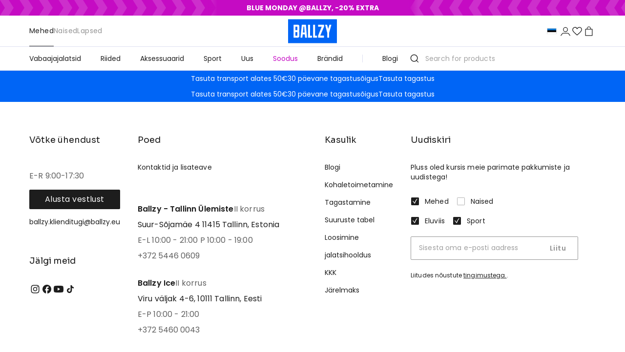

--- FILE ---
content_type: text/html; charset=utf-8
request_url: https://ballzy.eu/et/product/jordan-bucket-jm-washed-cap-dc3687-010-s-m-cnf
body_size: 26652
content:
<!DOCTYPE html><html lang="et"><head><meta charSet="utf-8"/><meta name="viewport" content="width=device-width, initial-scale=1"/><link rel="preload" href="/_next/static/media/0484562807a97172-s.p.woff2" as="font" crossorigin="" type="font/woff2"/><link rel="preload" href="/_next/static/media/8888a3826f4a3af4-s.p.woff2" as="font" crossorigin="" type="font/woff2"/><link rel="preload" href="/_next/static/media/b957ea75a84b6ea7-s.p.woff2" as="font" crossorigin="" type="font/woff2"/><link rel="preload" href="/_next/static/media/eafabf029ad39a43-s.p.woff2" as="font" crossorigin="" type="font/woff2"/><link rel="preload" href="/_next/static/media/f3f7e95f2dbc4fe4-s.p.woff2" as="font" crossorigin="" type="font/woff2"/><link rel="preload" as="image" href="/BALLZY-logo.svg"/><link rel="stylesheet" href="/_next/static/css/709563cd9144974c.css" data-precedence="next"/><link rel="stylesheet" href="/_next/static/css/bd4cb12c7b0594b8.css" data-precedence="next"/><link rel="stylesheet" href="/_next/static/css/e9223b7aa69967cb.css" data-precedence="next"/><link rel="preload" as="script" fetchPriority="low" href="/_next/static/chunks/webpack-c02088aebf28e9cf.js"/><script src="/_next/static/chunks/52774a7f-3332a26a21cc40ac.js" async=""></script><script src="/_next/static/chunks/4bd1b696-d8ebd824865ce168.js" async=""></script><script src="/_next/static/chunks/6908-b0b64a7a025b92ca.js" async=""></script><script src="/_next/static/chunks/main-app-0a4ddc8409747e12.js" async=""></script><script src="/_next/static/chunks/2802-6fcacdc023649a37.js" async=""></script><script src="/_next/static/chunks/1619-6cdeeada8bc9df11.js" async=""></script><script src="/_next/static/chunks/3391-26d76a76a22a31c1.js" async=""></script><script src="/_next/static/chunks/6651-2b6d649bdb758a03.js" async=""></script><script src="/_next/static/chunks/app/%5Blocale%5D/loading-b1382aa10dd0af0e.js" async=""></script><script src="/_next/static/chunks/app/global-error-8a0bbdb78603d262.js" async=""></script><script src="/_next/static/chunks/6590-1621a168f9d6a147.js" async=""></script><script src="/_next/static/chunks/9679-50ccb6e43674ca24.js" async=""></script><script src="/_next/static/chunks/7543-23fa852b5b6a4f76.js" async=""></script><script src="/_next/static/chunks/7639-e9fbd1b897419314.js" async=""></script><script src="/_next/static/chunks/6899-e4457bf819b14738.js" async=""></script><script src="/_next/static/chunks/7682-8ba2c161996c6d24.js" async=""></script><script src="/_next/static/chunks/2376-c82716a21fc3beaf.js" async=""></script><script src="/_next/static/chunks/988-e2e4af0ca21582af.js" async=""></script><script src="/_next/static/chunks/152-b22c1d09fdaa4f05.js" async=""></script><script src="/_next/static/chunks/4839-de8eebd28ffabaea.js" async=""></script><script src="/_next/static/chunks/5565-99a894b2625d231b.js" async=""></script><script src="/_next/static/chunks/4962-a536c7641912ceee.js" async=""></script><script src="/_next/static/chunks/7778-d630cfa61c5c2532.js" async=""></script><script src="/_next/static/chunks/4531-08912e5d4dfc5d8b.js" async=""></script><script src="/_next/static/chunks/4679-5af05c031384dc85.js" async=""></script><script src="/_next/static/chunks/7443-6db03446cd7265f3.js" async=""></script><script src="/_next/static/chunks/4767-e1157aaafbb7781c.js" async=""></script><script src="/_next/static/chunks/3269-90e14dfdbda02f19.js" async=""></script><script src="/_next/static/chunks/240-9fc0a26e77bcd2ff.js" async=""></script><script src="/_next/static/chunks/2150-22773da80debc773.js" async=""></script><script src="/_next/static/chunks/8536-647584972923c688.js" async=""></script><script src="/_next/static/chunks/9454-7eedeba247078758.js" async=""></script><script src="/_next/static/chunks/311-2f6e947c692747d9.js" async=""></script><script src="/_next/static/chunks/2809-4a1ec44ca65afd2e.js" async=""></script><script src="/_next/static/chunks/3538-d0c0ada5096cef4a.js" async=""></script><script src="/_next/static/chunks/app/%5Blocale%5D/layout-99baf848a86fe93e.js" async=""></script><script src="/_next/static/chunks/4402-4c6a1c0a298d38b2.js" async=""></script><script src="/_next/static/chunks/9569-31445d1a4b38fbdb.js" async=""></script><script src="/_next/static/chunks/8126-46bd78b7b80530e2.js" async=""></script><script src="/_next/static/chunks/3982-2a55adaf84120629.js" async=""></script><script src="/_next/static/chunks/658-2757b13f89fa5da5.js" async=""></script><script src="/_next/static/chunks/app/%5Blocale%5D/product/%5Bproduct%5D/page-10ff91c16a8b6743.js" async=""></script><link rel="preload" href="https://www.googletagmanager.com/gtm.js?id=GTM-TCWBQSS" as="script"/><meta name="next-size-adjust"/><link rel="shortcut icon" href="/_next/static/media/favicon.4b889b8b.ico" type="image/png"/><title>  Meestele  | Ballzy</title><meta name="description" content="Osta popid ja kvaliteetsed   meestele  meie veebist. Ballzy e-poest leiad palju stiilseid mudeleid. Mugav ja turvaline. Tasuta saatmine."/><link rel="canonical" href="https://ballzy.eu/et/product/undefined"/><link rel="alternate" hrefLang="en" href="https://ballzy.eu/en/product/undefined"/><link rel="alternate" hrefLang="et" href="https://ballzy.eu/et/product/undefined"/><link rel="alternate" hrefLang="lv" href="https://ballzy.eu/lv/product/undefined"/><link rel="alternate" hrefLang="lt" href="https://ballzy.eu/lt/product/undefined"/><link rel="alternate" hrefLang="sv" href="https://ballzy.eu/se/product/undefined"/><link rel="alternate" hrefLang="fi" href="https://ballzy.eu/fi/product/undefined"/><link rel="alternate" hrefLang="x-default" href="https://ballzy.eu/et/product/undefined"/><meta property="og:title" content="  Meestele  | Ballzy"/><meta property="og:description" content="Osta popid ja kvaliteetsed   meestele  meie veebist. Ballzy e-poest leiad palju stiilseid mudeleid. Mugav ja turvaline. Tasuta saatmine."/><meta property="og:url" content="https://ballzy.eu/et/undefined"/><meta property="og:locale" content="et"/><meta property="og:type" content="website"/><meta name="twitter:card" content="summary"/><meta name="twitter:title" content="  Meestele  | Ballzy"/><meta name="twitter:description" content="Osta popid ja kvaliteetsed   meestele  meie veebist. Ballzy e-poest leiad palju stiilseid mudeleid. Mugav ja turvaline. Tasuta saatmine."/><meta name="sentry-trace" content="77482f6ab18ba36b9af7ecb8654bd29c-90158c1cd61b031e-0"/><meta name="baggage" content="sentry-environment=production,sentry-release=b29ce7b218ecef2b310204fdc1472097bb94d5bc,sentry-public_key=f86083737eae8adbf58b2476ea5f7520,sentry-trace_id=77482f6ab18ba36b9af7ecb8654bd29c,sentry-org_id=4510005726806016,sentry-sampled=false,sentry-sample_rand=0.8464780035693142,sentry-sample_rate=0.1"/><meta name="robots" content="noindex"/><script src="/_next/static/chunks/polyfills-42372ed130431b0a.js" noModule=""></script></head><body class="__variable_6bee3b __variable_727072 flex flex-col min-h-screen"><!--$--><script type="application/ld+json">{"@context":"https://schema.org","@type":"Organization","url":"https://ballzy.eu/et","logo":"https://ballzy.eu/BALLZY-logo.svg","name":"Online store Ballzy","email":"support@ballzy.eu","sameAs":["https://www.instagram.com/ballzy_est/","https://www.facebook.com/BallzyEesti/","https://www.youtube.com/channel/UCLJZQMCCBevSUau0itAOYag","https://www.tiktok.com/@ballzysneakers"],"contactPoint":[{"@type":"ContactPoint","telephone":"(+372) 5344 6797","contactType":"customer service"}]}</script><script type="application/ld+json">{"@context":"https://schema.org","@type":"WebSite","url":"https://ballzy.eu","potentialAction":[{"@type":"SearchAction","target":"https://ballzy.eu/et/catalogsearch/result/index/?q={search_term_string}","query-input":"required name=search_term_string"}]}</script><script type="application/ld+json">{"@context":"https://schema.org","@type":"Store","@id":"https://ballzy.eu/et","name":"Ballzy","telephone":"(+372) 5344 6797","description":"","image":["https://ballzy.eu/BALLZY-logo.svg"],"address":{"@type":"PostalAddress","streetAddress":"","addressLocality":"","addressRegion":"","postalCode":"","addressCountry":""},"openingHoursSpecification":[{"opens":"9:00","closes":"17:30","dayOfWeek":["Monday","Tuesday","Wednesday","Thursday","Friday"],"@type":"OpeningHoursSpecification"},{"opens":"Day off","closes":"Day off","dayOfWeek":["Saturday","Sunday"],"@type":"OpeningHoursSpecification"}]}</script><div class="checkout-header w-full h-[57px] lg:h-[72px] p-0 border-b-[1px] border-b-[--grey-light] bg-white !sticky top-0 z-[100] lg:!static"><div class="w-full px-4 sm:px-[60px] xl:px-[156px] flex items-center justify-between gap-4 h-full max-w-[1440px] mx-auto"><div class="flex-1 MuiBox-root css-0"><a class="text-sm leading-[170%] text-[--black-basic] flex items-center gap-3" href="/et/checkout/cart"><svg xmlns="http://www.w3.org/2000/svg" fill="none" viewBox="0 0 20 20" width="1em" height="1em" class="w-5 h-5"><path fill="currentColor" d="M2.862 9.529a.667.667 0 0 0 0 .942l4.243 4.243a.667.667 0 1 0 .943-.943L4.276 10l3.772-3.771a.667.667 0 1 0-.943-.943zm13.805-.196H3.334v1.334h13.333z"></path></svg><span class="hidden sm:flex">Tagasi ostukorvi</span></a></div><div class="lg:flex-1 flex items-center justify-center MuiBox-root css-0"><a class="h-[40px] lg:h-[48px]" href="/et"><img alt="BALLZY logo" loading="eager" width="100" height="50" decoding="async" data-nimg="1" class="h-full w-auto logo-image" style="color:transparent" src="/BALLZY-logo.svg"/></a></div><a class="text-sm leading-[170%] text-[--black-basic] flex-1 text-right" href="/et/shopping-help">Ostuinfo</a></div></div><div class="w-full bg-[--magenta] flex items-stretch justify-center header overflow-hidden MuiBox-root css-0" style="background-color:#C50BC3"><div class="flex-1 overflow-hidden MuiBox-root css-0"><div class="animate-scrollBg bg-[url(/arrows-pattern.svg)] bg-repeat-x bg-right bg-[length:auto_100%] h-full w-[5000px] MuiBox-root css-0"></div></div><div class="bg-[--magenta] -mx-[20px] relative z-[1] text-center text-white flex items-center justify-center min-h-[32px] py-1 sm:py-[5px] px-10 lg:px-[80px] text-xs md:text-sm MuiBox-root css-0" style="color:#FFFFFF;background:linear-gradient(to right,
                            transparent 0px,
                            #C50BC3 20px,
                            #C50BC3 calc(100% - 20px),
                            transparent 100%
                            )"><strong>BLUE MONDAY @BALLZY, -20% EXTRA</strong></div><div class="flex-1 overflow-hidden MuiBox-root css-0"><div class="animate-scrollBg bg-[url(/arrows-pattern.svg)] bg-repeat-x bg-right bg-[length:auto_100%] h-full w-[5000px] -scale-x-[1] MuiBox-root css-0"></div></div></div><div class="top-nav-wrapper header w-full h-[64px] p-0 border-b-[1px] border-b-[--grey-light] bg-white !sticky top-0 z-[100] lg:!static"><div class="top-nav w-full flex h-full max-w-[1440px] mx-auto"><style data-emotion="css 3onk9o">.css-3onk9o{font-family:"Roboto","Helvetica","Arial",sans-serif;font-weight:500;font-size:0.875rem;line-height:1.75;letter-spacing:0.02857em;text-transform:uppercase;min-width:64px;padding:6px 16px;border:0;border-radius:4px;-webkit-transition:background-color 250ms cubic-bezier(0.4, 0, 0.2, 1) 0ms,box-shadow 250ms cubic-bezier(0.4, 0, 0.2, 1) 0ms,border-color 250ms cubic-bezier(0.4, 0, 0.2, 1) 0ms,color 250ms cubic-bezier(0.4, 0, 0.2, 1) 0ms;transition:background-color 250ms cubic-bezier(0.4, 0, 0.2, 1) 0ms,box-shadow 250ms cubic-bezier(0.4, 0, 0.2, 1) 0ms,border-color 250ms cubic-bezier(0.4, 0, 0.2, 1) 0ms,color 250ms cubic-bezier(0.4, 0, 0.2, 1) 0ms;padding:6px 8px;color:var(--variant-textColor);background-color:var(--variant-textBg);--variant-textColor:#1976d2;--variant-outlinedColor:#1976d2;--variant-outlinedBorder:rgba(25, 118, 210, 0.5);--variant-containedColor:#fff;--variant-containedBg:#1976d2;}.css-3onk9o:hover{-webkit-text-decoration:none;text-decoration:none;}.css-3onk9o.Mui-disabled{color:rgba(0, 0, 0, 0.26);}@media (hover: hover){.css-3onk9o:hover{--variant-containedBg:#1565c0;--variant-textBg:rgba(25, 118, 210, 0.04);--variant-outlinedBorder:#1976d2;--variant-outlinedBg:rgba(25, 118, 210, 0.04);}}</style><style data-emotion="css 6v2v4c">.css-6v2v4c{display:-webkit-inline-box;display:-webkit-inline-flex;display:-ms-inline-flexbox;display:inline-flex;-webkit-align-items:center;-webkit-box-align:center;-ms-flex-align:center;align-items:center;-webkit-box-pack:center;-ms-flex-pack:center;-webkit-justify-content:center;justify-content:center;position:relative;box-sizing:border-box;-webkit-tap-highlight-color:transparent;background-color:transparent;outline:0;border:0;margin:0;border-radius:0;padding:0;cursor:pointer;-webkit-user-select:none;-moz-user-select:none;-ms-user-select:none;user-select:none;vertical-align:middle;-moz-appearance:none;-webkit-appearance:none;-webkit-text-decoration:none;text-decoration:none;color:inherit;font-family:"Roboto","Helvetica","Arial",sans-serif;font-weight:500;font-size:0.875rem;line-height:1.75;letter-spacing:0.02857em;text-transform:uppercase;min-width:64px;padding:6px 16px;border:0;border-radius:4px;-webkit-transition:background-color 250ms cubic-bezier(0.4, 0, 0.2, 1) 0ms,box-shadow 250ms cubic-bezier(0.4, 0, 0.2, 1) 0ms,border-color 250ms cubic-bezier(0.4, 0, 0.2, 1) 0ms,color 250ms cubic-bezier(0.4, 0, 0.2, 1) 0ms;transition:background-color 250ms cubic-bezier(0.4, 0, 0.2, 1) 0ms,box-shadow 250ms cubic-bezier(0.4, 0, 0.2, 1) 0ms,border-color 250ms cubic-bezier(0.4, 0, 0.2, 1) 0ms,color 250ms cubic-bezier(0.4, 0, 0.2, 1) 0ms;padding:6px 8px;color:var(--variant-textColor);background-color:var(--variant-textBg);--variant-textColor:#1976d2;--variant-outlinedColor:#1976d2;--variant-outlinedBorder:rgba(25, 118, 210, 0.5);--variant-containedColor:#fff;--variant-containedBg:#1976d2;}.css-6v2v4c::-moz-focus-inner{border-style:none;}.css-6v2v4c.Mui-disabled{pointer-events:none;cursor:default;}@media print{.css-6v2v4c{-webkit-print-color-adjust:exact;color-adjust:exact;}}.css-6v2v4c:hover{-webkit-text-decoration:none;text-decoration:none;}.css-6v2v4c.Mui-disabled{color:rgba(0, 0, 0, 0.26);}@media (hover: hover){.css-6v2v4c:hover{--variant-containedBg:#1565c0;--variant-textBg:rgba(25, 118, 210, 0.04);--variant-outlinedBorder:#1976d2;--variant-outlinedBg:rgba(25, 118, 210, 0.04);}}</style><button class="MuiButtonBase-root MuiButton-root MuiButton-text MuiButton-textPrimary MuiButton-sizeMedium MuiButton-textSizeMedium MuiButton-colorPrimary MuiButton-root MuiButton-text MuiButton-textPrimary MuiButton-sizeMedium MuiButton-textSizeMedium MuiButton-colorPrimary lg:!hidden !text-[--black-basic] !px-4 !mx-2 !min-w-fit !w-fit css-6v2v4c" tabindex="0" type="button"><svg xmlns="http://www.w3.org/2000/svg" fill="none" viewBox="0 0 16 16" width="1em" height="1em" class="w-5 h-5 text-[--black-basic]"><path stroke="currentColor" stroke-linecap="round" d="M14.667 8H2M12.667 12H2M12.667 4H2"></path></svg></button><div class="hidden lg:flex-1 lg:flex items-center h-full px-[60px] MuiBox-root css-0"><style data-emotion="css 1rlnh2f">.css-1rlnh2f{overflow:hidden;min-height:48px;-webkit-overflow-scrolling:touch;display:-webkit-box;display:-webkit-flex;display:-ms-flexbox;display:flex;}@media (max-width:599.95px){.css-1rlnh2f .MuiTabs-scrollButtons{display:none;}}</style><div class="MuiTabs-root h-full css-1rlnh2f"><style data-emotion="css 8k25by">.css-8k25by{position:relative;display:inline-block;-webkit-flex:1 1 auto;-ms-flex:1 1 auto;flex:1 1 auto;white-space:nowrap;overflow-x:hidden;width:100%;}</style><div class="MuiTabs-scroller MuiTabs-fixed css-8k25by" style="overflow:hidden;margin-bottom:0"><style data-emotion="css k008qs">.css-k008qs{display:-webkit-box;display:-webkit-flex;display:-ms-flexbox;display:flex;}</style><div class="MuiTabs-flexContainer border-b-[1px] border-b-[--grey-light] lg:border-none w-full lg:w-fit h-full lg:gap-8 css-k008qs" role="tablist"><style data-emotion="css wu9wu">.css-wu9wu{font-family:"Roboto","Helvetica","Arial",sans-serif;font-weight:500;font-size:0.875rem;line-height:1.25;letter-spacing:0.02857em;text-transform:uppercase;max-width:360px;min-width:90px;position:relative;min-height:48px;-webkit-flex-shrink:0;-ms-flex-negative:0;flex-shrink:0;padding:12px 16px;overflow:hidden;white-space:normal;text-align:center;-webkit-flex-direction:column;-ms-flex-direction:column;flex-direction:column;color:rgba(0, 0, 0, 0.6);}.css-wu9wu.Mui-selected{color:#1976d2;}.css-wu9wu.Mui-disabled{color:rgba(0, 0, 0, 0.38);}.css-wu9wu.Mui-selected{color:var(--black-basic)!important;}@media (max-width: 1023px){.css-wu9wu.Mui-selected{color:white!important;}}.css-wu9wu.Mui-selected:hover{color:var(--bal-blue)!important;}@media (max-width: 1023px){.css-wu9wu.Mui-selected:hover{color:white!important;}}.css-wu9wu:hover{color:var(--bal-blue)!important;}</style><style data-emotion="css 14ooijy">.css-14ooijy{display:-webkit-inline-box;display:-webkit-inline-flex;display:-ms-inline-flexbox;display:inline-flex;-webkit-align-items:center;-webkit-box-align:center;-ms-flex-align:center;align-items:center;-webkit-box-pack:center;-ms-flex-pack:center;-webkit-justify-content:center;justify-content:center;position:relative;box-sizing:border-box;-webkit-tap-highlight-color:transparent;background-color:transparent;outline:0;border:0;margin:0;border-radius:0;padding:0;cursor:pointer;-webkit-user-select:none;-moz-user-select:none;-ms-user-select:none;user-select:none;vertical-align:middle;-moz-appearance:none;-webkit-appearance:none;-webkit-text-decoration:none;text-decoration:none;color:inherit;font-family:"Roboto","Helvetica","Arial",sans-serif;font-weight:500;font-size:0.875rem;line-height:1.25;letter-spacing:0.02857em;text-transform:uppercase;max-width:360px;min-width:90px;position:relative;min-height:48px;-webkit-flex-shrink:0;-ms-flex-negative:0;flex-shrink:0;padding:12px 16px;overflow:hidden;white-space:normal;text-align:center;-webkit-flex-direction:column;-ms-flex-direction:column;flex-direction:column;color:rgba(0, 0, 0, 0.6);}.css-14ooijy::-moz-focus-inner{border-style:none;}.css-14ooijy.Mui-disabled{pointer-events:none;cursor:default;}@media print{.css-14ooijy{-webkit-print-color-adjust:exact;color-adjust:exact;}}.css-14ooijy.Mui-selected{color:#1976d2;}.css-14ooijy.Mui-disabled{color:rgba(0, 0, 0, 0.38);}.css-14ooijy.Mui-selected{color:var(--black-basic)!important;}@media (max-width: 1023px){.css-14ooijy.Mui-selected{color:white!important;}}.css-14ooijy.Mui-selected:hover{color:var(--bal-blue)!important;}@media (max-width: 1023px){.css-14ooijy.Mui-selected:hover{color:white!important;}}.css-14ooijy:hover{color:var(--bal-blue)!important;}</style><button class="MuiButtonBase-root MuiTab-root h-full flex-1 lg:!w-fit !min-w-fit !normal-case !font-normal !text-[--black-basic] lg:!text-[--grey-medium] lg:!hover:text-[--bal-blue] text-sm transition-all !p-0 !font-poppins !opacity-1 MuiTab-textColorPrimary Mui-selected !text-white !bg-[--bal-blue] lg:!bg-transparent !font-normal lg:!text-[--black-basic] lg:hover:!text-[--bal-blue] css-14ooijy" tabindex="0" type="button" role="tab" aria-selected="true">Mehed<style data-emotion="css 314rep">.css-314rep{position:absolute;height:2px;bottom:0;width:100%;-webkit-transition:all 300ms cubic-bezier(0.4, 0, 0.2, 1) 0ms;transition:all 300ms cubic-bezier(0.4, 0, 0.2, 1) 0ms;background-color:#1976d2;}</style><span class="MuiTabs-indicator !h-0 lg:!h-[1px] !bg-[--black-basic] css-314rep"></span></button><button class="MuiButtonBase-root MuiTab-root h-full flex-1 lg:!w-fit !min-w-fit !normal-case !font-normal !text-[--black-basic] lg:!text-[--grey-medium] lg:!hover:text-[--bal-blue] text-sm transition-all !p-0 !font-poppins !opacity-1 MuiTab-textColorPrimary css-14ooijy" tabindex="-1" type="button" role="tab" aria-selected="false">Naised</button><button class="MuiButtonBase-root MuiTab-root h-full flex-1 lg:!w-fit !min-w-fit !normal-case !font-normal !text-[--black-basic] lg:!text-[--grey-medium] lg:!hover:text-[--bal-blue] text-sm transition-all !p-0 !font-poppins !opacity-1 MuiTab-textColorPrimary css-14ooijy" tabindex="-1" type="button" role="tab" aria-selected="false">Lapsed</button></div></div></div></div><div class="lg:flex-1 flex items-center justify-center MuiBox-root css-0"><a class="h-[38px] lg:h-[50px]" href="/et"><img alt="BALLZY logo" loading="eager" width="100" height="50" decoding="async" data-nimg="1" class="h-full w-auto logo-image" style="color:transparent" src="/BALLZY-logo.svg"/></a></div><div class="ml-auto lg:flex-1 flex items-center justify-end gap-4 lg:gap-6 px-5 lg:px-[60px] MuiBox-root css-0"><div class="lg:hidden MuiBox-root css-0"><div><div class="hidden lg:block"><form><style data-emotion="css i44wyl">.css-i44wyl{display:-webkit-inline-box;display:-webkit-inline-flex;display:-ms-inline-flexbox;display:inline-flex;-webkit-flex-direction:column;-ms-flex-direction:column;flex-direction:column;position:relative;min-width:0;padding:0;margin:0;border:0;vertical-align:top;}</style><div class="MuiFormControl-root MuiTextField-root h-12 border-0 ring-0 css-i44wyl" style="color:#fff" aria-haspopup="true"><style data-emotion="css-global 1prfaxn">@-webkit-keyframes mui-auto-fill{from{display:block;}}@keyframes mui-auto-fill{from{display:block;}}@-webkit-keyframes mui-auto-fill-cancel{from{display:block;}}@keyframes mui-auto-fill-cancel{from{display:block;}}</style><style data-emotion="css il1yd5">.css-il1yd5{font-family:"Roboto","Helvetica","Arial",sans-serif;font-weight:400;font-size:1rem;line-height:1.4375em;letter-spacing:0.00938em;color:rgba(0, 0, 0, 0.87);box-sizing:border-box;position:relative;cursor:text;display:-webkit-inline-box;display:-webkit-inline-flex;display:-ms-inline-flexbox;display:inline-flex;-webkit-align-items:center;-webkit-box-align:center;-ms-flex-align:center;align-items:center;position:relative;}.css-il1yd5.Mui-disabled{color:rgba(0, 0, 0, 0.38);cursor:default;}label+.css-il1yd5{margin-top:16px;}</style><div class="MuiInputBase-root MuiInput-root h-full MuiInputBase-colorPrimary MuiInputBase-formControl MuiInputBase-sizeSmall MuiInputBase-adornedStart css-il1yd5"><style data-emotion="css 1r98jfe">.css-1r98jfe{display:-webkit-box;display:-webkit-flex;display:-ms-flexbox;display:flex;max-height:2em;-webkit-align-items:center;-webkit-box-align:center;-ms-flex-align:center;align-items:center;white-space:nowrap;color:rgba(0, 0, 0, 0.54);margin-right:8px;}</style><div class="MuiInputAdornment-root MuiInputAdornment-positionStart MuiInputAdornment-standard MuiInputAdornment-sizeSmall !w-fit css-1r98jfe"><span class="notranslate">​</span><svg xmlns="http://www.w3.org/2000/svg" fill="none" viewBox="0 0 20 20" width="1em" height="1em" class="w-5 h-5 text-[--black-basic]"><path fill="currentColor" d="M9.117 1.667c-4.108 0-7.45 3.342-7.45 7.449s3.342 7.448 7.45 7.448 7.45-3.34 7.45-7.448c0-4.107-3.342-7.449-7.45-7.449m0 13.522a6.08 6.08 0 0 1-6.075-6.073 6.08 6.08 0 0 1 6.075-6.074 6.08 6.08 0 0 1 6.074 6.074 6.08 6.08 0 0 1-6.074 6.073"></path><path fill="currentColor" d="M18.333 17.361 14.39 13.42a.687.687 0 1 0-.972.973l3.943 3.942c.195-.195-.001-.002.328-.33.165-.166.067-.061.201-.196.269-.268.112-.115.443-.447"></path></svg></div><style data-emotion="css 1is95no">.css-1is95no{font:inherit;letter-spacing:inherit;color:currentColor;padding:4px 0 5px;border:0;box-sizing:content-box;background:none;height:1.4375em;margin:0;-webkit-tap-highlight-color:transparent;display:block;min-width:0;width:100%;-webkit-animation-name:mui-auto-fill-cancel;animation-name:mui-auto-fill-cancel;-webkit-animation-duration:10ms;animation-duration:10ms;padding-top:1px;}.css-1is95no::-webkit-input-placeholder{color:currentColor;opacity:0.42;-webkit-transition:opacity 200ms cubic-bezier(0.4, 0, 0.2, 1) 0ms;transition:opacity 200ms cubic-bezier(0.4, 0, 0.2, 1) 0ms;}.css-1is95no::-moz-placeholder{color:currentColor;opacity:0.42;-webkit-transition:opacity 200ms cubic-bezier(0.4, 0, 0.2, 1) 0ms;transition:opacity 200ms cubic-bezier(0.4, 0, 0.2, 1) 0ms;}.css-1is95no::-ms-input-placeholder{color:currentColor;opacity:0.42;-webkit-transition:opacity 200ms cubic-bezier(0.4, 0, 0.2, 1) 0ms;transition:opacity 200ms cubic-bezier(0.4, 0, 0.2, 1) 0ms;}.css-1is95no:focus{outline:0;}.css-1is95no:invalid{box-shadow:none;}.css-1is95no::-webkit-search-decoration{-webkit-appearance:none;}label[data-shrink=false]+.MuiInputBase-formControl .css-1is95no::-webkit-input-placeholder{opacity:0!important;}label[data-shrink=false]+.MuiInputBase-formControl .css-1is95no::-moz-placeholder{opacity:0!important;}label[data-shrink=false]+.MuiInputBase-formControl .css-1is95no::-ms-input-placeholder{opacity:0!important;}label[data-shrink=false]+.MuiInputBase-formControl .css-1is95no:focus::-webkit-input-placeholder{opacity:0.42;}label[data-shrink=false]+.MuiInputBase-formControl .css-1is95no:focus::-moz-placeholder{opacity:0.42;}label[data-shrink=false]+.MuiInputBase-formControl .css-1is95no:focus::-ms-input-placeholder{opacity:0.42;}.css-1is95no.Mui-disabled{opacity:1;-webkit-text-fill-color:rgba(0, 0, 0, 0.38);}.css-1is95no:-webkit-autofill{-webkit-animation-duration:5000s;animation-duration:5000s;-webkit-animation-name:mui-auto-fill;animation-name:mui-auto-fill;}</style><input aria-invalid="false" id=":R5hk8lfb:" placeholder="Search for products" type="text" class="MuiInputBase-input MuiInput-input !pl-1 !pb-0 placeholder:text-[--grey-medium] text-[--black-basic] !text-base lg:!text-sm w-full !font-poppins !font-normal MuiInputBase-inputSizeSmall MuiInputBase-inputAdornedStart css-1is95no" name="search" value=""/></div></div></form></div><div class="lg:hidden"><style data-emotion="css 3onk9o">.css-3onk9o{font-family:"Roboto","Helvetica","Arial",sans-serif;font-weight:500;font-size:0.875rem;line-height:1.75;letter-spacing:0.02857em;text-transform:uppercase;min-width:64px;padding:6px 16px;border:0;border-radius:4px;-webkit-transition:background-color 250ms cubic-bezier(0.4, 0, 0.2, 1) 0ms,box-shadow 250ms cubic-bezier(0.4, 0, 0.2, 1) 0ms,border-color 250ms cubic-bezier(0.4, 0, 0.2, 1) 0ms,color 250ms cubic-bezier(0.4, 0, 0.2, 1) 0ms;transition:background-color 250ms cubic-bezier(0.4, 0, 0.2, 1) 0ms,box-shadow 250ms cubic-bezier(0.4, 0, 0.2, 1) 0ms,border-color 250ms cubic-bezier(0.4, 0, 0.2, 1) 0ms,color 250ms cubic-bezier(0.4, 0, 0.2, 1) 0ms;padding:6px 8px;color:var(--variant-textColor);background-color:var(--variant-textBg);--variant-textColor:#1976d2;--variant-outlinedColor:#1976d2;--variant-outlinedBorder:rgba(25, 118, 210, 0.5);--variant-containedColor:#fff;--variant-containedBg:#1976d2;}.css-3onk9o:hover{-webkit-text-decoration:none;text-decoration:none;}.css-3onk9o.Mui-disabled{color:rgba(0, 0, 0, 0.26);}@media (hover: hover){.css-3onk9o:hover{--variant-containedBg:#1565c0;--variant-textBg:rgba(25, 118, 210, 0.04);--variant-outlinedBorder:#1976d2;--variant-outlinedBg:rgba(25, 118, 210, 0.04);}}</style><style data-emotion="css 6v2v4c">.css-6v2v4c{display:-webkit-inline-box;display:-webkit-inline-flex;display:-ms-inline-flexbox;display:inline-flex;-webkit-align-items:center;-webkit-box-align:center;-ms-flex-align:center;align-items:center;-webkit-box-pack:center;-ms-flex-pack:center;-webkit-justify-content:center;justify-content:center;position:relative;box-sizing:border-box;-webkit-tap-highlight-color:transparent;background-color:transparent;outline:0;border:0;margin:0;border-radius:0;padding:0;cursor:pointer;-webkit-user-select:none;-moz-user-select:none;-ms-user-select:none;user-select:none;vertical-align:middle;-moz-appearance:none;-webkit-appearance:none;-webkit-text-decoration:none;text-decoration:none;color:inherit;font-family:"Roboto","Helvetica","Arial",sans-serif;font-weight:500;font-size:0.875rem;line-height:1.75;letter-spacing:0.02857em;text-transform:uppercase;min-width:64px;padding:6px 16px;border:0;border-radius:4px;-webkit-transition:background-color 250ms cubic-bezier(0.4, 0, 0.2, 1) 0ms,box-shadow 250ms cubic-bezier(0.4, 0, 0.2, 1) 0ms,border-color 250ms cubic-bezier(0.4, 0, 0.2, 1) 0ms,color 250ms cubic-bezier(0.4, 0, 0.2, 1) 0ms;transition:background-color 250ms cubic-bezier(0.4, 0, 0.2, 1) 0ms,box-shadow 250ms cubic-bezier(0.4, 0, 0.2, 1) 0ms,border-color 250ms cubic-bezier(0.4, 0, 0.2, 1) 0ms,color 250ms cubic-bezier(0.4, 0, 0.2, 1) 0ms;padding:6px 8px;color:var(--variant-textColor);background-color:var(--variant-textBg);--variant-textColor:#1976d2;--variant-outlinedColor:#1976d2;--variant-outlinedBorder:rgba(25, 118, 210, 0.5);--variant-containedColor:#fff;--variant-containedBg:#1976d2;}.css-6v2v4c::-moz-focus-inner{border-style:none;}.css-6v2v4c.Mui-disabled{pointer-events:none;cursor:default;}@media print{.css-6v2v4c{-webkit-print-color-adjust:exact;color-adjust:exact;}}.css-6v2v4c:hover{-webkit-text-decoration:none;text-decoration:none;}.css-6v2v4c.Mui-disabled{color:rgba(0, 0, 0, 0.26);}@media (hover: hover){.css-6v2v4c:hover{--variant-containedBg:#1565c0;--variant-textBg:rgba(25, 118, 210, 0.04);--variant-outlinedBorder:#1976d2;--variant-outlinedBg:rgba(25, 118, 210, 0.04);}}</style><button class="MuiButtonBase-root MuiButton-root MuiButton-text MuiButton-textPrimary MuiButton-sizeMedium MuiButton-textSizeMedium MuiButton-colorPrimary MuiButton-root MuiButton-text MuiButton-textPrimary MuiButton-sizeMedium MuiButton-textSizeMedium MuiButton-colorPrimary !min-w-fit w-fit !p-1 css-6v2v4c" tabindex="0" type="button"><svg xmlns="http://www.w3.org/2000/svg" fill="none" viewBox="0 0 20 20" width="1em" height="1em" class="w-5 h-5 text-[--black-basic]"><path fill="currentColor" d="M9.117 1.667c-4.108 0-7.45 3.342-7.45 7.449s3.342 7.448 7.45 7.448 7.45-3.34 7.45-7.448c0-4.107-3.342-7.449-7.45-7.449m0 13.522a6.08 6.08 0 0 1-6.075-6.073 6.08 6.08 0 0 1 6.075-6.074 6.08 6.08 0 0 1 6.074 6.074 6.08 6.08 0 0 1-6.074 6.073"></path><path fill="currentColor" d="M18.333 17.361 14.39 13.42a.687.687 0 1 0-.972.973l3.943 3.942c.195-.195-.001-.002.328-.33.165-.166.067-.061.201-.196.269-.268.112-.115.443-.447"></path></svg></button></div></div></div><div class="hidden lg:flex items-center MuiBox-root css-0"><div class="flex items-center"><style data-emotion="css-global 1prfaxn">@-webkit-keyframes mui-auto-fill{from{display:block;}}@keyframes mui-auto-fill{from{display:block;}}@-webkit-keyframes mui-auto-fill-cancel{from{display:block;}}@keyframes mui-auto-fill-cancel{from{display:block;}}</style><style data-emotion="css 1gqyymf">.css-1gqyymf{font-family:"Roboto","Helvetica","Arial",sans-serif;font-weight:400;font-size:1rem;line-height:1.4375em;letter-spacing:0.00938em;color:rgba(0, 0, 0, 0.87);box-sizing:border-box;position:relative;cursor:text;display:-webkit-inline-box;display:-webkit-inline-flex;display:-ms-inline-flexbox;display:inline-flex;-webkit-align-items:center;-webkit-box-align:center;-ms-flex-align:center;align-items:center;position:relative;}.css-1gqyymf.Mui-disabled{color:rgba(0, 0, 0, 0.38);cursor:default;}.css-1gqyymf::after{left:0;bottom:0;content:"";position:absolute;right:0;-webkit-transform:scaleX(0);-moz-transform:scaleX(0);-ms-transform:scaleX(0);transform:scaleX(0);-webkit-transition:-webkit-transform 200ms cubic-bezier(0.0, 0, 0.2, 1) 0ms;transition:transform 200ms cubic-bezier(0.0, 0, 0.2, 1) 0ms;pointer-events:none;}.css-1gqyymf.Mui-focused:after{-webkit-transform:scaleX(1) translateX(0);-moz-transform:scaleX(1) translateX(0);-ms-transform:scaleX(1) translateX(0);transform:scaleX(1) translateX(0);}.css-1gqyymf.Mui-error::before,.css-1gqyymf.Mui-error::after{border-bottom-color:#d32f2f;}.css-1gqyymf::before{border-bottom:1px solid rgba(0, 0, 0, 0.42);left:0;bottom:0;content:"\00a0";position:absolute;right:0;-webkit-transition:border-bottom-color 200ms cubic-bezier(0.4, 0, 0.2, 1) 0ms;transition:border-bottom-color 200ms cubic-bezier(0.4, 0, 0.2, 1) 0ms;pointer-events:none;}.css-1gqyymf:hover:not(.Mui-disabled, .Mui-error):before{border-bottom:2px solid rgba(0, 0, 0, 0.87);}@media (hover: none){.css-1gqyymf:hover:not(.Mui-disabled, .Mui-error):before{border-bottom:1px solid rgba(0, 0, 0, 0.42);}}.css-1gqyymf.Mui-disabled:before{border-bottom-style:dotted;}.css-1gqyymf::after{border-bottom:2px solid #1976d2;}</style><div class="MuiInputBase-root MuiInput-root MuiInput-underline MuiInputBase-colorPrimary after:!hidden before:!hidden css-1gqyymf"><style data-emotion="css 195vxqw">.css-195vxqw{font:inherit;letter-spacing:inherit;color:currentColor;padding:4px 0 5px;border:0;box-sizing:content-box;background:none;height:1.4375em;margin:0;-webkit-tap-highlight-color:transparent;display:block;min-width:0;width:100%;-webkit-animation-name:mui-auto-fill-cancel;animation-name:mui-auto-fill-cancel;-webkit-animation-duration:10ms;animation-duration:10ms;}.css-195vxqw::-webkit-input-placeholder{color:currentColor;opacity:0.42;-webkit-transition:opacity 200ms cubic-bezier(0.4, 0, 0.2, 1) 0ms;transition:opacity 200ms cubic-bezier(0.4, 0, 0.2, 1) 0ms;}.css-195vxqw::-moz-placeholder{color:currentColor;opacity:0.42;-webkit-transition:opacity 200ms cubic-bezier(0.4, 0, 0.2, 1) 0ms;transition:opacity 200ms cubic-bezier(0.4, 0, 0.2, 1) 0ms;}.css-195vxqw::-ms-input-placeholder{color:currentColor;opacity:0.42;-webkit-transition:opacity 200ms cubic-bezier(0.4, 0, 0.2, 1) 0ms;transition:opacity 200ms cubic-bezier(0.4, 0, 0.2, 1) 0ms;}.css-195vxqw:focus{outline:0;}.css-195vxqw:invalid{box-shadow:none;}.css-195vxqw::-webkit-search-decoration{-webkit-appearance:none;}label[data-shrink=false]+.MuiInputBase-formControl .css-195vxqw::-webkit-input-placeholder{opacity:0!important;}label[data-shrink=false]+.MuiInputBase-formControl .css-195vxqw::-moz-placeholder{opacity:0!important;}label[data-shrink=false]+.MuiInputBase-formControl .css-195vxqw::-ms-input-placeholder{opacity:0!important;}label[data-shrink=false]+.MuiInputBase-formControl .css-195vxqw:focus::-webkit-input-placeholder{opacity:0.42;}label[data-shrink=false]+.MuiInputBase-formControl .css-195vxqw:focus::-moz-placeholder{opacity:0.42;}label[data-shrink=false]+.MuiInputBase-formControl .css-195vxqw:focus::-ms-input-placeholder{opacity:0.42;}.css-195vxqw.Mui-disabled{opacity:1;-webkit-text-fill-color:rgba(0, 0, 0, 0.38);}.css-195vxqw:-webkit-autofill{-webkit-animation-duration:5000s;animation-duration:5000s;-webkit-animation-name:mui-auto-fill;animation-name:mui-auto-fill;}</style><style data-emotion="css ddzwth">.css-ddzwth{-moz-appearance:none;-webkit-appearance:none;-webkit-user-select:none;-moz-user-select:none;-ms-user-select:none;user-select:none;border-radius:0;cursor:pointer;font:inherit;letter-spacing:inherit;color:currentColor;padding:4px 0 5px;border:0;box-sizing:content-box;background:none;height:1.4375em;margin:0;-webkit-tap-highlight-color:transparent;display:block;min-width:0;width:100%;-webkit-animation-name:mui-auto-fill-cancel;animation-name:mui-auto-fill-cancel;-webkit-animation-duration:10ms;animation-duration:10ms;}.css-ddzwth:focus{border-radius:0;}.css-ddzwth.Mui-disabled{cursor:default;}.css-ddzwth[multiple]{height:auto;}.css-ddzwth:not([multiple]) option,.css-ddzwth:not([multiple]) optgroup{background-color:#fff;}.css-ddzwth.css-ddzwth.css-ddzwth{padding-right:24px;min-width:16px;}.css-ddzwth.MuiSelect-select{height:auto;min-height:1.4375em;text-overflow:ellipsis;white-space:nowrap;overflow:hidden;}.css-ddzwth::-webkit-input-placeholder{color:currentColor;opacity:0.42;-webkit-transition:opacity 200ms cubic-bezier(0.4, 0, 0.2, 1) 0ms;transition:opacity 200ms cubic-bezier(0.4, 0, 0.2, 1) 0ms;}.css-ddzwth::-moz-placeholder{color:currentColor;opacity:0.42;-webkit-transition:opacity 200ms cubic-bezier(0.4, 0, 0.2, 1) 0ms;transition:opacity 200ms cubic-bezier(0.4, 0, 0.2, 1) 0ms;}.css-ddzwth::-ms-input-placeholder{color:currentColor;opacity:0.42;-webkit-transition:opacity 200ms cubic-bezier(0.4, 0, 0.2, 1) 0ms;transition:opacity 200ms cubic-bezier(0.4, 0, 0.2, 1) 0ms;}.css-ddzwth:focus{outline:0;}.css-ddzwth:invalid{box-shadow:none;}.css-ddzwth::-webkit-search-decoration{-webkit-appearance:none;}label[data-shrink=false]+.MuiInputBase-formControl .css-ddzwth::-webkit-input-placeholder{opacity:0!important;}label[data-shrink=false]+.MuiInputBase-formControl .css-ddzwth::-moz-placeholder{opacity:0!important;}label[data-shrink=false]+.MuiInputBase-formControl .css-ddzwth::-ms-input-placeholder{opacity:0!important;}label[data-shrink=false]+.MuiInputBase-formControl .css-ddzwth:focus::-webkit-input-placeholder{opacity:0.42;}label[data-shrink=false]+.MuiInputBase-formControl .css-ddzwth:focus::-moz-placeholder{opacity:0.42;}label[data-shrink=false]+.MuiInputBase-formControl .css-ddzwth:focus::-ms-input-placeholder{opacity:0.42;}.css-ddzwth.Mui-disabled{opacity:1;-webkit-text-fill-color:rgba(0, 0, 0, 0.38);}.css-ddzwth:-webkit-autofill{-webkit-animation-duration:5000s;animation-duration:5000s;-webkit-animation-name:mui-auto-fill;animation-name:mui-auto-fill;}</style><div tabindex="0" role="combobox" aria-controls=":R15aik8lfb:" aria-expanded="false" aria-haspopup="listbox" class="MuiSelect-select !p-0 lg:!p-1 !min-h-fit MuiSelect-standard MuiInputBase-input MuiInput-input css-ddzwth"><span class="flex items-center gap-4 text-sm text-[--black-basic] !font-poppins"><img alt="et flag" loading="lazy" width="20" height="14.5" decoding="async" data-nimg="1" class="w-4 lg:w-5" style="color:transparent" src="/icons/flags/et.png"/><span class="lg:hidden">Eesti keel</span></span></div><style data-emotion="css 1k3x8v3">.css-1k3x8v3{bottom:0;left:0;position:absolute;opacity:0;pointer-events:none;width:100%;box-sizing:border-box;}</style><input aria-invalid="false" aria-hidden="true" tabindex="-1" class="MuiSelect-nativeInput top-0 css-1k3x8v3" value="et"/><style data-emotion="css 1rb0eps">.css-1rb0eps{position:absolute;right:0;top:calc(50% - .5em);pointer-events:none;color:rgba(0, 0, 0, 0.54);}.css-1rb0eps.Mui-disabled{color:rgba(0, 0, 0, 0.26);}</style><style data-emotion="css 154zd2h">.css-154zd2h{-webkit-user-select:none;-moz-user-select:none;-ms-user-select:none;user-select:none;width:1em;height:1em;display:inline-block;-webkit-flex-shrink:0;-ms-flex-negative:0;flex-shrink:0;-webkit-transition:fill 200ms cubic-bezier(0.4, 0, 0.2, 1) 0ms;transition:fill 200ms cubic-bezier(0.4, 0, 0.2, 1) 0ms;fill:currentColor;font-size:1.5rem;position:absolute;right:0;top:calc(50% - .5em);pointer-events:none;color:rgba(0, 0, 0, 0.54);}.css-154zd2h.Mui-disabled{color:rgba(0, 0, 0, 0.26);}</style><svg class="MuiSvgIcon-root MuiSvgIcon-fontSizeMedium MuiSelect-icon !hidden MuiSelect-iconStandard css-154zd2h" focusable="false" aria-hidden="true" viewBox="0 0 24 24" data-testid="ArrowDropDownIcon"><path d="M7 10l5 5 5-5z"></path></svg></div></div></div><div class="flex"><div class="MuiBox-root css-0"><button class="MuiButtonBase-root MuiButton-root MuiButton-text MuiButton-textPrimary MuiButton-sizeMedium MuiButton-textSizeMedium MuiButton-colorPrimary MuiButton-root MuiButton-text MuiButton-textPrimary MuiButton-sizeMedium MuiButton-textSizeMedium MuiButton-colorPrimary !p-1 group flex items-center gap-4 !min-w-fit !font-poppins !bg-transparent css-6v2v4c" tabindex="0" type="button"><svg xmlns="http://www.w3.org/2000/svg" fill="none" viewBox="0 0 20 20" width="1em" height="1em" class="text-[--black-basic] lg:group-hover:text-[--bal-blue] transition-all h-5 w-5"><path stroke="currentColor" stroke-linecap="round" stroke-width="1.25" d="m.833 18.764 3.02-3.944a1.67 1.67 0 0 1 1.324-.653h9.793c.519 0 1.008.241 1.323.653l3.021 3.944"></path><path stroke="currentColor" stroke-width="1.25" d="M14.351 6.667c0 2.428-1.927 4.375-4.277 4.375S5.796 9.095 5.796 6.667s1.927-4.375 4.278-4.375 4.277 1.947 4.277 4.375Z"></path></svg></button></div></div><button class="MuiButtonBase-root MuiButton-root MuiButton-text MuiButton-textPrimary MuiButton-sizeMedium MuiButton-textSizeMedium MuiButton-colorPrimary MuiButton-root MuiButton-text MuiButton-textPrimary MuiButton-sizeMedium MuiButton-textSizeMedium MuiButton-colorPrimary !p-0 group !min-w-fit !bg-transparent css-6v2v4c" tabindex="0" type="button"><svg xmlns="http://www.w3.org/2000/svg" fill="none" viewBox="0 0 20 20" width="1em" height="1em" class="text-[--black-basic] group-hover:text-[--bal-blue] transition-all  h-5 w-5"><path stroke="currentColor" stroke-linecap="round" stroke-linejoin="round" stroke-width="1.333" d="M1.948 10.176C-.035 7.595.626 3.725 3.932 2.435s5.288 1.29 5.949 2.58c.66-1.29 3.305-3.87 6.61-2.58s3.305 5.16 1.322 7.74-7.932 7.741-7.932 7.741-5.95-5.16-7.933-7.74"></path></svg></button><div class="MuiBox-root css-0"><button class="MuiButtonBase-root MuiButton-root MuiButton-text MuiButton-textPrimary MuiButton-sizeMedium MuiButton-textSizeMedium MuiButton-colorPrimary MuiButton-root MuiButton-text MuiButton-textPrimary MuiButton-sizeMedium MuiButton-textSizeMedium MuiButton-colorPrimary group flex items-center gap-4 !font-poppins !min-w-fit w-fit !p-1 !bg-transparent css-6v2v4c" tabindex="0" type="button"><div class="relative MuiBox-root css-0"><svg xmlns="http://www.w3.org/2000/svg" fill="none" viewBox="0 0 20 20" width="1em" height="1em" class="text-[--black-basic] lg:group-hover:text-[--bal-blue] transition-all h-5 w-5"><path fill="currentColor" d="M16.91 5.337h-2.73v-.704A4.185 4.185 0 0 0 10 .453a4.185 4.185 0 0 0-4.18 4.18v.703H3.09a.59.59 0 0 0-.591.59v13.028c0 .326.265.59.59.59h13.82c.326 0 .591-.264.591-.59V5.927a.59.59 0 0 0-.59-.59M7 6.517h9.318v11.848H3.68V6.518H7m3-4.882a3 3 0 0 1 2.998 2.998v.703H7.002v-.703A3 3 0 0 1 10 1.635"></path></svg><span class=" opacity-0 transition-all text-[10px] leading-[100%] text-[--black-basic] lg:group-hover:text-[--bal-blue] absolute bottom-[2px] left-[50%] -translate-x-[50%]"></span></div></button><style data-emotion="css a3xyjy">.css-a3xyjy{z-index:1200;}</style></div></div></div></div><div class="w-full header MuiBox-root css-0"><div class="lg:hidden MuiBox-root css-0"></div><div class="w-full hidden lg:flex justify-center border-b border-b-[--grey-light] relative MuiBox-root css-0" id="bottom-nav-container"><div class="max-w-[1440px] w-full flex items-center justify-between xl:justify-start pl-[36px] pr-[60px] gap-[0px] xl:gap-[176px] MuiBox-root css-0"><nav class="flex z-40 items-center justify-center data-[menu-open=true]:border-none static backdrop-blur-lg data-[menu-open=true]:backdrop-blur-xl backdrop-saturate-150 bg-background/70 w-fit h-12 p-0" style="--navbar-height:4rem"><header class="z-40 flex px-6 gap-4 w-full flex-row relative flex-nowrap items-center justify-between h-[var(--navbar-height)] max-w-[1024px]"><ul class="flex h-full flex-row flex-nowrap items-center data-[justify=start]:justify-start data-[justify=start]:flex-grow data-[justify=start]:basis-0 data-[justify=center]:justify-center data-[justify=end]:justify-end data-[justify=end]:flex-grow data-[justify=end]:basis-0 p-0 space-x-10 gap-0 text-sm" data-justify="start"><div class="z-10 aria-expanded:scale-[0.97] aria-expanded:opacity-70 subpixel-antialiased megamenu-dropdown-trigger h-full items-center flex -mx-5 gap-0 MuiBox-root css-0" data-slot="trigger" aria-haspopup="listbox" aria-expanded="false" id="react-aria-:Rdda9lfb:" type="button"><li class="text-medium whitespace-nowrap box-border list-none data-[active=true]:font-semibold !transform-none"><a class="px-5 text-sm text-[--black-basic] hover:text-[--bal-blue] transition-all" href="/et/men/shoes">Vabaajajalatsid</a></li><li class="text-medium whitespace-nowrap box-border list-none data-[active=true]:font-semibold !transform-none"><a class="px-5 text-sm text-[--black-basic] hover:text-[--bal-blue] transition-all" href="/et/men/clothing">Riided</a></li><li class="text-medium whitespace-nowrap box-border list-none data-[active=true]:font-semibold !transform-none"><a class="px-5 text-sm text-[--black-basic] hover:text-[--bal-blue] transition-all" href="/et/men/accessories">Aksessuaarid</a></li><li class="text-medium whitespace-nowrap box-border list-none data-[active=true]:font-semibold !transform-none"><a class="px-5 text-sm text-[--black-basic] hover:text-[--bal-blue] transition-all" href="/et/men/sport">Sport</a></li><li class="text-medium whitespace-nowrap box-border list-none data-[active=true]:font-semibold !transform-none"><a class="px-5 text-sm text-[--black-basic] hover:text-[--bal-blue] transition-all" href="/et/men/new">Uus</a></li><li class="text-medium whitespace-nowrap box-border list-none data-[active=true]:font-semibold !transform-none"><a class="px-5 text-sm text-[--magenta] hover:text-[--bal-blue] transition-all" href="/et/men/sale">Soodus</a></li><li class="text-medium whitespace-nowrap box-border list-none data-[active=true]:font-semibold !transform-none"><a class="px-5 text-sm text-[--black-basic] hover:text-[--bal-blue] transition-all" href="/et/brands">Brändid</a></li></div><span class="w-[1px] h-4 bg-[--grey-light]"></span><a class="text-sm text-[--black-basic] hover:text-[--bal-blue] transition-all" href="/et/blog">Blogi</a></ul></header></nav><div><div class="hidden lg:block"><form><style data-emotion="css i44wyl">.css-i44wyl{display:-webkit-inline-box;display:-webkit-inline-flex;display:-ms-inline-flexbox;display:inline-flex;-webkit-flex-direction:column;-ms-flex-direction:column;flex-direction:column;position:relative;min-width:0;padding:0;margin:0;border:0;vertical-align:top;}</style><div class="MuiFormControl-root MuiTextField-root h-12 border-0 ring-0 css-i44wyl" style="color:#fff" aria-haspopup="true"><style data-emotion="css-global 1prfaxn">@-webkit-keyframes mui-auto-fill{from{display:block;}}@keyframes mui-auto-fill{from{display:block;}}@-webkit-keyframes mui-auto-fill-cancel{from{display:block;}}@keyframes mui-auto-fill-cancel{from{display:block;}}</style><style data-emotion="css il1yd5">.css-il1yd5{font-family:"Roboto","Helvetica","Arial",sans-serif;font-weight:400;font-size:1rem;line-height:1.4375em;letter-spacing:0.00938em;color:rgba(0, 0, 0, 0.87);box-sizing:border-box;position:relative;cursor:text;display:-webkit-inline-box;display:-webkit-inline-flex;display:-ms-inline-flexbox;display:inline-flex;-webkit-align-items:center;-webkit-box-align:center;-ms-flex-align:center;align-items:center;position:relative;}.css-il1yd5.Mui-disabled{color:rgba(0, 0, 0, 0.38);cursor:default;}label+.css-il1yd5{margin-top:16px;}</style><div class="MuiInputBase-root MuiInput-root h-full MuiInputBase-colorPrimary MuiInputBase-formControl MuiInputBase-sizeSmall MuiInputBase-adornedStart css-il1yd5"><style data-emotion="css 1r98jfe">.css-1r98jfe{display:-webkit-box;display:-webkit-flex;display:-ms-flexbox;display:flex;max-height:2em;-webkit-align-items:center;-webkit-box-align:center;-ms-flex-align:center;align-items:center;white-space:nowrap;color:rgba(0, 0, 0, 0.54);margin-right:8px;}</style><div class="MuiInputAdornment-root MuiInputAdornment-positionStart MuiInputAdornment-standard MuiInputAdornment-sizeSmall !w-fit css-1r98jfe"><span class="notranslate">​</span><svg xmlns="http://www.w3.org/2000/svg" fill="none" viewBox="0 0 20 20" width="1em" height="1em" class="w-5 h-5 text-[--black-basic]"><path fill="currentColor" d="M9.117 1.667c-4.108 0-7.45 3.342-7.45 7.449s3.342 7.448 7.45 7.448 7.45-3.34 7.45-7.448c0-4.107-3.342-7.449-7.45-7.449m0 13.522a6.08 6.08 0 0 1-6.075-6.073 6.08 6.08 0 0 1 6.075-6.074 6.08 6.08 0 0 1 6.074 6.074 6.08 6.08 0 0 1-6.074 6.073"></path><path fill="currentColor" d="M18.333 17.361 14.39 13.42a.687.687 0 1 0-.972.973l3.943 3.942c.195-.195-.001-.002.328-.33.165-.166.067-.061.201-.196.269-.268.112-.115.443-.447"></path></svg></div><style data-emotion="css 1is95no">.css-1is95no{font:inherit;letter-spacing:inherit;color:currentColor;padding:4px 0 5px;border:0;box-sizing:content-box;background:none;height:1.4375em;margin:0;-webkit-tap-highlight-color:transparent;display:block;min-width:0;width:100%;-webkit-animation-name:mui-auto-fill-cancel;animation-name:mui-auto-fill-cancel;-webkit-animation-duration:10ms;animation-duration:10ms;padding-top:1px;}.css-1is95no::-webkit-input-placeholder{color:currentColor;opacity:0.42;-webkit-transition:opacity 200ms cubic-bezier(0.4, 0, 0.2, 1) 0ms;transition:opacity 200ms cubic-bezier(0.4, 0, 0.2, 1) 0ms;}.css-1is95no::-moz-placeholder{color:currentColor;opacity:0.42;-webkit-transition:opacity 200ms cubic-bezier(0.4, 0, 0.2, 1) 0ms;transition:opacity 200ms cubic-bezier(0.4, 0, 0.2, 1) 0ms;}.css-1is95no::-ms-input-placeholder{color:currentColor;opacity:0.42;-webkit-transition:opacity 200ms cubic-bezier(0.4, 0, 0.2, 1) 0ms;transition:opacity 200ms cubic-bezier(0.4, 0, 0.2, 1) 0ms;}.css-1is95no:focus{outline:0;}.css-1is95no:invalid{box-shadow:none;}.css-1is95no::-webkit-search-decoration{-webkit-appearance:none;}label[data-shrink=false]+.MuiInputBase-formControl .css-1is95no::-webkit-input-placeholder{opacity:0!important;}label[data-shrink=false]+.MuiInputBase-formControl .css-1is95no::-moz-placeholder{opacity:0!important;}label[data-shrink=false]+.MuiInputBase-formControl .css-1is95no::-ms-input-placeholder{opacity:0!important;}label[data-shrink=false]+.MuiInputBase-formControl .css-1is95no:focus::-webkit-input-placeholder{opacity:0.42;}label[data-shrink=false]+.MuiInputBase-formControl .css-1is95no:focus::-moz-placeholder{opacity:0.42;}label[data-shrink=false]+.MuiInputBase-formControl .css-1is95no:focus::-ms-input-placeholder{opacity:0.42;}.css-1is95no.Mui-disabled{opacity:1;-webkit-text-fill-color:rgba(0, 0, 0, 0.38);}.css-1is95no:-webkit-autofill{-webkit-animation-duration:5000s;animation-duration:5000s;-webkit-animation-name:mui-auto-fill;animation-name:mui-auto-fill;}</style><input aria-invalid="false" id=":R5la9lfb:" placeholder="Search for products" type="text" class="MuiInputBase-input MuiInput-input !pl-1 !pb-0 placeholder:text-[--grey-medium] text-[--black-basic] !text-base lg:!text-sm w-full !font-poppins !font-normal MuiInputBase-inputSizeSmall MuiInputBase-inputAdornedStart css-1is95no" name="search" value=""/></div></div></form></div><div class="lg:hidden"><style data-emotion="css 3onk9o">.css-3onk9o{font-family:"Roboto","Helvetica","Arial",sans-serif;font-weight:500;font-size:0.875rem;line-height:1.75;letter-spacing:0.02857em;text-transform:uppercase;min-width:64px;padding:6px 16px;border:0;border-radius:4px;-webkit-transition:background-color 250ms cubic-bezier(0.4, 0, 0.2, 1) 0ms,box-shadow 250ms cubic-bezier(0.4, 0, 0.2, 1) 0ms,border-color 250ms cubic-bezier(0.4, 0, 0.2, 1) 0ms,color 250ms cubic-bezier(0.4, 0, 0.2, 1) 0ms;transition:background-color 250ms cubic-bezier(0.4, 0, 0.2, 1) 0ms,box-shadow 250ms cubic-bezier(0.4, 0, 0.2, 1) 0ms,border-color 250ms cubic-bezier(0.4, 0, 0.2, 1) 0ms,color 250ms cubic-bezier(0.4, 0, 0.2, 1) 0ms;padding:6px 8px;color:var(--variant-textColor);background-color:var(--variant-textBg);--variant-textColor:#1976d2;--variant-outlinedColor:#1976d2;--variant-outlinedBorder:rgba(25, 118, 210, 0.5);--variant-containedColor:#fff;--variant-containedBg:#1976d2;}.css-3onk9o:hover{-webkit-text-decoration:none;text-decoration:none;}.css-3onk9o.Mui-disabled{color:rgba(0, 0, 0, 0.26);}@media (hover: hover){.css-3onk9o:hover{--variant-containedBg:#1565c0;--variant-textBg:rgba(25, 118, 210, 0.04);--variant-outlinedBorder:#1976d2;--variant-outlinedBg:rgba(25, 118, 210, 0.04);}}</style><style data-emotion="css 6v2v4c">.css-6v2v4c{display:-webkit-inline-box;display:-webkit-inline-flex;display:-ms-inline-flexbox;display:inline-flex;-webkit-align-items:center;-webkit-box-align:center;-ms-flex-align:center;align-items:center;-webkit-box-pack:center;-ms-flex-pack:center;-webkit-justify-content:center;justify-content:center;position:relative;box-sizing:border-box;-webkit-tap-highlight-color:transparent;background-color:transparent;outline:0;border:0;margin:0;border-radius:0;padding:0;cursor:pointer;-webkit-user-select:none;-moz-user-select:none;-ms-user-select:none;user-select:none;vertical-align:middle;-moz-appearance:none;-webkit-appearance:none;-webkit-text-decoration:none;text-decoration:none;color:inherit;font-family:"Roboto","Helvetica","Arial",sans-serif;font-weight:500;font-size:0.875rem;line-height:1.75;letter-spacing:0.02857em;text-transform:uppercase;min-width:64px;padding:6px 16px;border:0;border-radius:4px;-webkit-transition:background-color 250ms cubic-bezier(0.4, 0, 0.2, 1) 0ms,box-shadow 250ms cubic-bezier(0.4, 0, 0.2, 1) 0ms,border-color 250ms cubic-bezier(0.4, 0, 0.2, 1) 0ms,color 250ms cubic-bezier(0.4, 0, 0.2, 1) 0ms;transition:background-color 250ms cubic-bezier(0.4, 0, 0.2, 1) 0ms,box-shadow 250ms cubic-bezier(0.4, 0, 0.2, 1) 0ms,border-color 250ms cubic-bezier(0.4, 0, 0.2, 1) 0ms,color 250ms cubic-bezier(0.4, 0, 0.2, 1) 0ms;padding:6px 8px;color:var(--variant-textColor);background-color:var(--variant-textBg);--variant-textColor:#1976d2;--variant-outlinedColor:#1976d2;--variant-outlinedBorder:rgba(25, 118, 210, 0.5);--variant-containedColor:#fff;--variant-containedBg:#1976d2;}.css-6v2v4c::-moz-focus-inner{border-style:none;}.css-6v2v4c.Mui-disabled{pointer-events:none;cursor:default;}@media print{.css-6v2v4c{-webkit-print-color-adjust:exact;color-adjust:exact;}}.css-6v2v4c:hover{-webkit-text-decoration:none;text-decoration:none;}.css-6v2v4c.Mui-disabled{color:rgba(0, 0, 0, 0.26);}@media (hover: hover){.css-6v2v4c:hover{--variant-containedBg:#1565c0;--variant-textBg:rgba(25, 118, 210, 0.04);--variant-outlinedBorder:#1976d2;--variant-outlinedBg:rgba(25, 118, 210, 0.04);}}</style><button class="MuiButtonBase-root MuiButton-root MuiButton-text MuiButton-textPrimary MuiButton-sizeMedium MuiButton-textSizeMedium MuiButton-colorPrimary MuiButton-root MuiButton-text MuiButton-textPrimary MuiButton-sizeMedium MuiButton-textSizeMedium MuiButton-colorPrimary !min-w-fit w-fit !p-1 css-6v2v4c" tabindex="0" type="button"><svg xmlns="http://www.w3.org/2000/svg" fill="none" viewBox="0 0 20 20" width="1em" height="1em" class="w-5 h-5 text-[--black-basic]"><path fill="currentColor" d="M9.117 1.667c-4.108 0-7.45 3.342-7.45 7.449s3.342 7.448 7.45 7.448 7.45-3.34 7.45-7.448c0-4.107-3.342-7.449-7.45-7.449m0 13.522a6.08 6.08 0 0 1-6.075-6.073 6.08 6.08 0 0 1 6.075-6.074 6.08 6.08 0 0 1 6.074 6.074 6.08 6.08 0 0 1-6.074 6.073"></path><path fill="currentColor" d="M18.333 17.361 14.39 13.42a.687.687 0 1 0-.972.973l3.943 3.942c.195-.195-.001-.002.328-.33.165-.166.067-.061.201-.196.269-.268.112-.115.443-.447"></path></svg></button></div></div></div></div></div><div class="w-full bg-[--bal-blue] header MuiBox-root css-0"><div class="w-full max-w-[1440px] mx-auto flex items-center justify-center MuiBox-root css-0"><div class="flex items-center gap-0 sm:gap-8 md:gap-[50px] lg:gap-[96px] py-2 sm:py-1.5 px-4 text-xs md:text-sm text-white"><a style="animation-delay:0s" class="w-0 sm:w-fit opacity-0 animate-fadeInOutDelivery sm:animate-none sm:opacity-100 whitespace-nowrap flex justify-center" href="/et/shopping-help#shipping">Tasuta transport alates 50€</a><a style="animation-delay:3s" class="w-0 sm:w-fit opacity-0 animate-fadeInOutDelivery sm:animate-none sm:opacity-100 whitespace-nowrap flex justify-center" href="/et/shopping-help#returning">30 päevane tagastusõigus</a><a style="animation-delay:6s" class="w-0 sm:w-fit opacity-0 animate-fadeInOutDelivery sm:animate-none sm:opacity-100 whitespace-nowrap flex justify-center" href="/et/shopping-help#returning">Tasuta tagastus</a></div></div></div><div class="content-wrapper flex-1 flex flex-col"><div class="content flex-1 flex flex-col"><!--$!--><template data-dgst="NEXT_NOT_FOUND"></template><div aria-live="assertive" class="pointer-events-none fixed inset-0 z-[1300] flex items-end px-4 py-5 sm:items-start sm:p-5"><div class="flex w-full flex-col items-center space-y-4 sm:items-end"><div class="pointer-events-auto fixed inset-0 flex h-full w-full items-center justify-center overflow-hidden bg-gray-100 bg-opacity-100" style="opacity:0"><style data-emotion="css 1pyamge animation-61bdi0">.css-1pyamge{display:inline-block;-webkit-animation:animation-61bdi0 1.4s linear infinite;animation:animation-61bdi0 1.4s linear infinite;}@-webkit-keyframes animation-61bdi0{0%{-webkit-transform:rotate(0deg);-moz-transform:rotate(0deg);-ms-transform:rotate(0deg);transform:rotate(0deg);}100%{-webkit-transform:rotate(360deg);-moz-transform:rotate(360deg);-ms-transform:rotate(360deg);transform:rotate(360deg);}}@keyframes animation-61bdi0{0%{-webkit-transform:rotate(0deg);-moz-transform:rotate(0deg);-ms-transform:rotate(0deg);transform:rotate(0deg);}100%{-webkit-transform:rotate(360deg);-moz-transform:rotate(360deg);-ms-transform:rotate(360deg);transform:rotate(360deg);}}</style><span class="MuiCircularProgress-root MuiCircularProgress-indeterminate MuiCircularProgress-colorInherit h-10 w-10 text-[--bal-blue] css-1pyamge" style="width:40px;height:40px" role="progressbar"><style data-emotion="css 13o7eu2">.css-13o7eu2{display:block;}</style><svg class="MuiCircularProgress-svg css-13o7eu2" viewBox="22 22 44 44"><style data-emotion="css 9bh4vv animation-1p2h4ri">.css-9bh4vv{stroke:currentColor;stroke-dasharray:80px,200px;stroke-dashoffset:0;-webkit-animation:animation-1p2h4ri 1.4s ease-in-out infinite;animation:animation-1p2h4ri 1.4s ease-in-out infinite;}@-webkit-keyframes animation-1p2h4ri{0%{stroke-dasharray:1px,200px;stroke-dashoffset:0;}50%{stroke-dasharray:100px,200px;stroke-dashoffset:-15px;}100%{stroke-dasharray:100px,200px;stroke-dashoffset:-125px;}}@keyframes animation-1p2h4ri{0%{stroke-dasharray:1px,200px;stroke-dashoffset:0;}50%{stroke-dasharray:100px,200px;stroke-dashoffset:-15px;}100%{stroke-dasharray:100px,200px;stroke-dashoffset:-125px;}}</style><circle class="MuiCircularProgress-circle MuiCircularProgress-circleIndeterminate css-9bh4vv" cx="44" cy="44" r="20.2" fill="none" stroke-width="3.6"></circle></svg></span></div></div></div><!--/$--></div></div><div aria-live="assertive" class="pointer-events-none fixed inset-0 z-[2000] flex items-end px-4 py-8 sm:px-6 sm:py-10"><div class="flex w-full flex-col items-center space-y-4"><section class="Toastify" aria-live="polite" aria-atomic="false" aria-relevant="additions text" aria-label="Notifications Alt+T"></section></div></div><div aria-live="assertive" class="pointer-events-none fixed inset-0 z-[1300] flex items-end px-4 py-5 sm:items-start sm:p-5"><div class="flex w-full flex-col items-center space-y-4 sm:items-end"><div class="pointer-events-auto fixed inset-0 flex h-full w-full items-center justify-center overflow-hidden bg-gray-100 bg-opacity-75" style="opacity:0;visibility:hidden"><style data-emotion="css 1pyamge animation-61bdi0">.css-1pyamge{display:inline-block;-webkit-animation:animation-61bdi0 1.4s linear infinite;animation:animation-61bdi0 1.4s linear infinite;}@-webkit-keyframes animation-61bdi0{0%{-webkit-transform:rotate(0deg);-moz-transform:rotate(0deg);-ms-transform:rotate(0deg);transform:rotate(0deg);}100%{-webkit-transform:rotate(360deg);-moz-transform:rotate(360deg);-ms-transform:rotate(360deg);transform:rotate(360deg);}}@keyframes animation-61bdi0{0%{-webkit-transform:rotate(0deg);-moz-transform:rotate(0deg);-ms-transform:rotate(0deg);transform:rotate(0deg);}100%{-webkit-transform:rotate(360deg);-moz-transform:rotate(360deg);-ms-transform:rotate(360deg);transform:rotate(360deg);}}</style><span class="MuiCircularProgress-root MuiCircularProgress-indeterminate MuiCircularProgress-colorInherit h-10 w-10 text-[--bal-blue] css-1pyamge" style="width:40px;height:40px" role="progressbar"><style data-emotion="css 13o7eu2">.css-13o7eu2{display:block;}</style><svg class="MuiCircularProgress-svg css-13o7eu2" viewBox="22 22 44 44"><style data-emotion="css 9bh4vv animation-1p2h4ri">.css-9bh4vv{stroke:currentColor;stroke-dasharray:80px,200px;stroke-dashoffset:0;-webkit-animation:animation-1p2h4ri 1.4s ease-in-out infinite;animation:animation-1p2h4ri 1.4s ease-in-out infinite;}@-webkit-keyframes animation-1p2h4ri{0%{stroke-dasharray:1px,200px;stroke-dashoffset:0;}50%{stroke-dasharray:100px,200px;stroke-dashoffset:-15px;}100%{stroke-dasharray:100px,200px;stroke-dashoffset:-125px;}}@keyframes animation-1p2h4ri{0%{stroke-dasharray:1px,200px;stroke-dashoffset:0;}50%{stroke-dasharray:100px,200px;stroke-dashoffset:-15px;}100%{stroke-dasharray:100px,200px;stroke-dashoffset:-125px;}}</style><circle class="MuiCircularProgress-circle MuiCircularProgress-circleIndeterminate css-9bh4vv" cx="44" cy="44" r="20.2" fill="none" stroke-width="3.6"></circle></svg></span></div></div></div><div class="w-full border-t-[1px] border-t-[--grey-light] checkout-footer MuiBox-root css-0"><div class="flex flex-col md:flex-row items-center justify-between gap-[15px] md:gap-10 w-full max-w-[1440px] mx-auto px-4 sm:px-[60px] xl:px-[156px] pt-[30px] pb-[42px] md:py-4 MuiBox-root css-0"><a class="block text-sm text-[--bal-blue]" href="/cdn-cgi/l/email-protection#c7aea9a1a887a5a6ababbdbee9a2b2"><span class="__cf_email__" data-cfemail="d4bdbab2bb94b6b5b8b8aeadfab1a1">[email&#160;protected]</span></a><style data-emotion="css gjwoc1">.css-gjwoc1{margin:0;font-family:"Roboto","Helvetica","Arial",sans-serif;font-weight:400;font-size:1rem;line-height:1.5;letter-spacing:0.00938em;}</style><p class="MuiTypography-root MuiTypography-body1 text-[--black-basic] !text-sm !font-poppins md:!ml-auto css-gjwoc1">Klienditeenindus<!-- --> <!-- -->E-R 9:00-17:30</p><style data-emotion="css 6g75kg">.css-6g75kg{font-family:"Roboto","Helvetica","Arial",sans-serif;font-weight:500;font-size:0.875rem;line-height:1.75;letter-spacing:0.02857em;text-transform:uppercase;min-width:64px;padding:6px 16px;border:0;border-radius:4px;-webkit-transition:background-color 250ms cubic-bezier(0.4, 0, 0.2, 1) 0ms,box-shadow 250ms cubic-bezier(0.4, 0, 0.2, 1) 0ms,border-color 250ms cubic-bezier(0.4, 0, 0.2, 1) 0ms,color 250ms cubic-bezier(0.4, 0, 0.2, 1) 0ms;transition:background-color 250ms cubic-bezier(0.4, 0, 0.2, 1) 0ms,box-shadow 250ms cubic-bezier(0.4, 0, 0.2, 1) 0ms,border-color 250ms cubic-bezier(0.4, 0, 0.2, 1) 0ms,color 250ms cubic-bezier(0.4, 0, 0.2, 1) 0ms;color:var(--variant-containedColor);background-color:var(--variant-containedBg);box-shadow:0px 3px 1px -2px rgba(0,0,0,0.2),0px 2px 2px 0px rgba(0,0,0,0.14),0px 1px 5px 0px rgba(0,0,0,0.12);--variant-textColor:#1976d2;--variant-outlinedColor:#1976d2;--variant-outlinedBorder:rgba(25, 118, 210, 0.5);--variant-containedColor:#fff;--variant-containedBg:#1976d2;}.css-6g75kg:hover{-webkit-text-decoration:none;text-decoration:none;}.css-6g75kg.Mui-disabled{color:rgba(0, 0, 0, 0.26);}.css-6g75kg:hover{box-shadow:0px 2px 4px -1px rgba(0,0,0,0.2),0px 4px 5px 0px rgba(0,0,0,0.14),0px 1px 10px 0px rgba(0,0,0,0.12);}@media (hover: none){.css-6g75kg:hover{box-shadow:0px 3px 1px -2px rgba(0,0,0,0.2),0px 2px 2px 0px rgba(0,0,0,0.14),0px 1px 5px 0px rgba(0,0,0,0.12);}}.css-6g75kg:active{box-shadow:0px 5px 5px -3px rgba(0,0,0,0.2),0px 8px 10px 1px rgba(0,0,0,0.14),0px 3px 14px 2px rgba(0,0,0,0.12);}.css-6g75kg.Mui-focusVisible{box-shadow:0px 3px 5px -1px rgba(0,0,0,0.2),0px 6px 10px 0px rgba(0,0,0,0.14),0px 1px 18px 0px rgba(0,0,0,0.12);}.css-6g75kg.Mui-disabled{color:rgba(0, 0, 0, 0.26);box-shadow:none;background-color:rgba(0, 0, 0, 0.12);}@media (hover: hover){.css-6g75kg:hover{--variant-containedBg:#1565c0;--variant-textBg:rgba(25, 118, 210, 0.04);--variant-outlinedBorder:#1976d2;--variant-outlinedBg:rgba(25, 118, 210, 0.04);}}</style><style data-emotion="css 1bnfzcw">.css-1bnfzcw{display:-webkit-inline-box;display:-webkit-inline-flex;display:-ms-inline-flexbox;display:inline-flex;-webkit-align-items:center;-webkit-box-align:center;-ms-flex-align:center;align-items:center;-webkit-box-pack:center;-ms-flex-pack:center;-webkit-justify-content:center;justify-content:center;position:relative;box-sizing:border-box;-webkit-tap-highlight-color:transparent;background-color:transparent;outline:0;border:0;margin:0;border-radius:0;padding:0;cursor:pointer;-webkit-user-select:none;-moz-user-select:none;-ms-user-select:none;user-select:none;vertical-align:middle;-moz-appearance:none;-webkit-appearance:none;-webkit-text-decoration:none;text-decoration:none;color:inherit;font-family:"Roboto","Helvetica","Arial",sans-serif;font-weight:500;font-size:0.875rem;line-height:1.75;letter-spacing:0.02857em;text-transform:uppercase;min-width:64px;padding:6px 16px;border:0;border-radius:4px;-webkit-transition:background-color 250ms cubic-bezier(0.4, 0, 0.2, 1) 0ms,box-shadow 250ms cubic-bezier(0.4, 0, 0.2, 1) 0ms,border-color 250ms cubic-bezier(0.4, 0, 0.2, 1) 0ms,color 250ms cubic-bezier(0.4, 0, 0.2, 1) 0ms;transition:background-color 250ms cubic-bezier(0.4, 0, 0.2, 1) 0ms,box-shadow 250ms cubic-bezier(0.4, 0, 0.2, 1) 0ms,border-color 250ms cubic-bezier(0.4, 0, 0.2, 1) 0ms,color 250ms cubic-bezier(0.4, 0, 0.2, 1) 0ms;color:var(--variant-containedColor);background-color:var(--variant-containedBg);box-shadow:0px 3px 1px -2px rgba(0,0,0,0.2),0px 2px 2px 0px rgba(0,0,0,0.14),0px 1px 5px 0px rgba(0,0,0,0.12);--variant-textColor:#1976d2;--variant-outlinedColor:#1976d2;--variant-outlinedBorder:rgba(25, 118, 210, 0.5);--variant-containedColor:#fff;--variant-containedBg:#1976d2;}.css-1bnfzcw::-moz-focus-inner{border-style:none;}.css-1bnfzcw.Mui-disabled{pointer-events:none;cursor:default;}@media print{.css-1bnfzcw{-webkit-print-color-adjust:exact;color-adjust:exact;}}.css-1bnfzcw:hover{-webkit-text-decoration:none;text-decoration:none;}.css-1bnfzcw.Mui-disabled{color:rgba(0, 0, 0, 0.26);}.css-1bnfzcw:hover{box-shadow:0px 2px 4px -1px rgba(0,0,0,0.2),0px 4px 5px 0px rgba(0,0,0,0.14),0px 1px 10px 0px rgba(0,0,0,0.12);}@media (hover: none){.css-1bnfzcw:hover{box-shadow:0px 3px 1px -2px rgba(0,0,0,0.2),0px 2px 2px 0px rgba(0,0,0,0.14),0px 1px 5px 0px rgba(0,0,0,0.12);}}.css-1bnfzcw:active{box-shadow:0px 5px 5px -3px rgba(0,0,0,0.2),0px 8px 10px 1px rgba(0,0,0,0.14),0px 3px 14px 2px rgba(0,0,0,0.12);}.css-1bnfzcw.Mui-focusVisible{box-shadow:0px 3px 5px -1px rgba(0,0,0,0.2),0px 6px 10px 0px rgba(0,0,0,0.14),0px 1px 18px 0px rgba(0,0,0,0.12);}.css-1bnfzcw.Mui-disabled{color:rgba(0, 0, 0, 0.26);box-shadow:none;background-color:rgba(0, 0, 0, 0.12);}@media (hover: hover){.css-1bnfzcw:hover{--variant-containedBg:#1565c0;--variant-textBg:rgba(25, 118, 210, 0.04);--variant-outlinedBorder:#1976d2;--variant-outlinedBg:rgba(25, 118, 210, 0.04);}}</style><button class="MuiButtonBase-root MuiButton-root MuiButton-contained MuiButton-containedPrimary MuiButton-sizeMedium MuiButton-containedSizeMedium MuiButton-colorPrimary MuiButton-root MuiButton-contained MuiButton-containedPrimary MuiButton-sizeMedium MuiButton-containedSizeMedium MuiButton-colorPrimary group gap-2 flex items-center justify-center !font-poppins !font-normal !py-1.5 !px-8 transition-all bg-[position:0%_0%] hover:bg-[position:50%_50%] active:bg-[position:100%_100%]
             
            !min-h-[40px] 
             
            !text-white disabled:!text-[--grey-medium] disabled:!bg-[--grey-light-2] !text-base !rounded-[2px] !shadow-none !normal-case  css-1bnfzcw" tabindex="0" type="button" style="background-image:linear-gradient(to right,
                var(--black-basic) 0%,
                var(--black-basic) 33.33%,
                var(--grey-medium-2) 66.66%,
                var(--grey-medium-2) 100%);background-size:300%;transition:background-position 0.3s ease">Alusta vestlust</button></div></div><div class="w-full flex flex-col footer MuiBox-root css-0"><div class="w-full bg-[--bal-blue] header MuiBox-root css-0"><div class="w-full max-w-[1440px] mx-auto flex items-center justify-center MuiBox-root css-0"><div class="flex items-center gap-0 sm:gap-8 md:gap-[50px] lg:gap-[96px] py-2 sm:py-1.5 px-4 text-xs md:text-sm text-white"><a style="animation-delay:0s" class="w-0 sm:w-fit opacity-0 animate-fadeInOutDelivery sm:animate-none sm:opacity-100 whitespace-nowrap flex justify-center" href="/et/shopping-help#shipping">Tasuta transport alates 50€</a><a style="animation-delay:3s" class="w-0 sm:w-fit opacity-0 animate-fadeInOutDelivery sm:animate-none sm:opacity-100 whitespace-nowrap flex justify-center" href="/et/shopping-help#returning">30 päevane tagastusõigus</a><a style="animation-delay:6s" class="w-0 sm:w-fit opacity-0 animate-fadeInOutDelivery sm:animate-none sm:opacity-100 whitespace-nowrap flex justify-center" href="/et/shopping-help#returning">Tasuta tagastus</a></div></div></div><div class="flex flex-col md:flex-row flex-wrap xl:flex-nowrap gap-0 md:gap-8 xl:gap-4 justify-between w-full max-w-[1440px] mx-auto px-4 lg:px-[60px] pt-8 md:py-8 lg:pt-[64px] lg:pb-[64px] MuiBox-root css-0"><div class="hidden md:flex w-full md:w-[calc(50%-16px)] xl:w-fit flex-col flex-shrink-0 md:border-t-0 MuiBox-root css-0"><style data-emotion="css 1bsjnwy">.css-1bsjnwy{margin:0;font-family:"Roboto","Helvetica","Arial",sans-serif;font-weight:400;font-size:1.5rem;line-height:1.334;letter-spacing:0em;}</style><h5 class="MuiTypography-root MuiTypography-h5 !mb-8 !text-lg !font-sora text-[--black-basic] css-1bsjnwy">Võtke ühendust</h5><div class="mb-[56px] space-y-4 MuiBox-root css-0"><style data-emotion="css gjwoc1">.css-gjwoc1{margin:0;font-family:"Roboto","Helvetica","Arial",sans-serif;font-weight:400;font-size:1rem;line-height:1.5;letter-spacing:0.00938em;}</style><p class="MuiTypography-root MuiTypography-body1 text-[--grey-dark] text-sm !font-poppins css-gjwoc1">E-R 9:00-17:30</p><style data-emotion="css 6g75kg">.css-6g75kg{font-family:"Roboto","Helvetica","Arial",sans-serif;font-weight:500;font-size:0.875rem;line-height:1.75;letter-spacing:0.02857em;text-transform:uppercase;min-width:64px;padding:6px 16px;border:0;border-radius:4px;-webkit-transition:background-color 250ms cubic-bezier(0.4, 0, 0.2, 1) 0ms,box-shadow 250ms cubic-bezier(0.4, 0, 0.2, 1) 0ms,border-color 250ms cubic-bezier(0.4, 0, 0.2, 1) 0ms,color 250ms cubic-bezier(0.4, 0, 0.2, 1) 0ms;transition:background-color 250ms cubic-bezier(0.4, 0, 0.2, 1) 0ms,box-shadow 250ms cubic-bezier(0.4, 0, 0.2, 1) 0ms,border-color 250ms cubic-bezier(0.4, 0, 0.2, 1) 0ms,color 250ms cubic-bezier(0.4, 0, 0.2, 1) 0ms;color:var(--variant-containedColor);background-color:var(--variant-containedBg);box-shadow:0px 3px 1px -2px rgba(0,0,0,0.2),0px 2px 2px 0px rgba(0,0,0,0.14),0px 1px 5px 0px rgba(0,0,0,0.12);--variant-textColor:#1976d2;--variant-outlinedColor:#1976d2;--variant-outlinedBorder:rgba(25, 118, 210, 0.5);--variant-containedColor:#fff;--variant-containedBg:#1976d2;}.css-6g75kg:hover{-webkit-text-decoration:none;text-decoration:none;}.css-6g75kg.Mui-disabled{color:rgba(0, 0, 0, 0.26);}.css-6g75kg:hover{box-shadow:0px 2px 4px -1px rgba(0,0,0,0.2),0px 4px 5px 0px rgba(0,0,0,0.14),0px 1px 10px 0px rgba(0,0,0,0.12);}@media (hover: none){.css-6g75kg:hover{box-shadow:0px 3px 1px -2px rgba(0,0,0,0.2),0px 2px 2px 0px rgba(0,0,0,0.14),0px 1px 5px 0px rgba(0,0,0,0.12);}}.css-6g75kg:active{box-shadow:0px 5px 5px -3px rgba(0,0,0,0.2),0px 8px 10px 1px rgba(0,0,0,0.14),0px 3px 14px 2px rgba(0,0,0,0.12);}.css-6g75kg.Mui-focusVisible{box-shadow:0px 3px 5px -1px rgba(0,0,0,0.2),0px 6px 10px 0px rgba(0,0,0,0.14),0px 1px 18px 0px rgba(0,0,0,0.12);}.css-6g75kg.Mui-disabled{color:rgba(0, 0, 0, 0.26);box-shadow:none;background-color:rgba(0, 0, 0, 0.12);}@media (hover: hover){.css-6g75kg:hover{--variant-containedBg:#1565c0;--variant-textBg:rgba(25, 118, 210, 0.04);--variant-outlinedBorder:#1976d2;--variant-outlinedBg:rgba(25, 118, 210, 0.04);}}</style><style data-emotion="css 1bnfzcw">.css-1bnfzcw{display:-webkit-inline-box;display:-webkit-inline-flex;display:-ms-inline-flexbox;display:inline-flex;-webkit-align-items:center;-webkit-box-align:center;-ms-flex-align:center;align-items:center;-webkit-box-pack:center;-ms-flex-pack:center;-webkit-justify-content:center;justify-content:center;position:relative;box-sizing:border-box;-webkit-tap-highlight-color:transparent;background-color:transparent;outline:0;border:0;margin:0;border-radius:0;padding:0;cursor:pointer;-webkit-user-select:none;-moz-user-select:none;-ms-user-select:none;user-select:none;vertical-align:middle;-moz-appearance:none;-webkit-appearance:none;-webkit-text-decoration:none;text-decoration:none;color:inherit;font-family:"Roboto","Helvetica","Arial",sans-serif;font-weight:500;font-size:0.875rem;line-height:1.75;letter-spacing:0.02857em;text-transform:uppercase;min-width:64px;padding:6px 16px;border:0;border-radius:4px;-webkit-transition:background-color 250ms cubic-bezier(0.4, 0, 0.2, 1) 0ms,box-shadow 250ms cubic-bezier(0.4, 0, 0.2, 1) 0ms,border-color 250ms cubic-bezier(0.4, 0, 0.2, 1) 0ms,color 250ms cubic-bezier(0.4, 0, 0.2, 1) 0ms;transition:background-color 250ms cubic-bezier(0.4, 0, 0.2, 1) 0ms,box-shadow 250ms cubic-bezier(0.4, 0, 0.2, 1) 0ms,border-color 250ms cubic-bezier(0.4, 0, 0.2, 1) 0ms,color 250ms cubic-bezier(0.4, 0, 0.2, 1) 0ms;color:var(--variant-containedColor);background-color:var(--variant-containedBg);box-shadow:0px 3px 1px -2px rgba(0,0,0,0.2),0px 2px 2px 0px rgba(0,0,0,0.14),0px 1px 5px 0px rgba(0,0,0,0.12);--variant-textColor:#1976d2;--variant-outlinedColor:#1976d2;--variant-outlinedBorder:rgba(25, 118, 210, 0.5);--variant-containedColor:#fff;--variant-containedBg:#1976d2;}.css-1bnfzcw::-moz-focus-inner{border-style:none;}.css-1bnfzcw.Mui-disabled{pointer-events:none;cursor:default;}@media print{.css-1bnfzcw{-webkit-print-color-adjust:exact;color-adjust:exact;}}.css-1bnfzcw:hover{-webkit-text-decoration:none;text-decoration:none;}.css-1bnfzcw.Mui-disabled{color:rgba(0, 0, 0, 0.26);}.css-1bnfzcw:hover{box-shadow:0px 2px 4px -1px rgba(0,0,0,0.2),0px 4px 5px 0px rgba(0,0,0,0.14),0px 1px 10px 0px rgba(0,0,0,0.12);}@media (hover: none){.css-1bnfzcw:hover{box-shadow:0px 3px 1px -2px rgba(0,0,0,0.2),0px 2px 2px 0px rgba(0,0,0,0.14),0px 1px 5px 0px rgba(0,0,0,0.12);}}.css-1bnfzcw:active{box-shadow:0px 5px 5px -3px rgba(0,0,0,0.2),0px 8px 10px 1px rgba(0,0,0,0.14),0px 3px 14px 2px rgba(0,0,0,0.12);}.css-1bnfzcw.Mui-focusVisible{box-shadow:0px 3px 5px -1px rgba(0,0,0,0.2),0px 6px 10px 0px rgba(0,0,0,0.14),0px 1px 18px 0px rgba(0,0,0,0.12);}.css-1bnfzcw.Mui-disabled{color:rgba(0, 0, 0, 0.26);box-shadow:none;background-color:rgba(0, 0, 0, 0.12);}@media (hover: hover){.css-1bnfzcw:hover{--variant-containedBg:#1565c0;--variant-textBg:rgba(25, 118, 210, 0.04);--variant-outlinedBorder:#1976d2;--variant-outlinedBg:rgba(25, 118, 210, 0.04);}}</style><button class="MuiButtonBase-root MuiButton-root MuiButton-contained MuiButton-containedPrimary MuiButton-sizeMedium MuiButton-containedSizeMedium MuiButton-colorPrimary MuiButton-root MuiButton-contained MuiButton-containedPrimary MuiButton-sizeMedium MuiButton-containedSizeMedium MuiButton-colorPrimary group gap-2 flex items-center justify-center !font-poppins !font-normal !py-1.5 !px-8 transition-all bg-[position:0%_0%] hover:bg-[position:50%_50%] active:bg-[position:100%_100%]
             
            !min-h-[40px] 
             
            !text-white disabled:!text-[--grey-medium] disabled:!bg-[--grey-light-2] !text-base !rounded-[2px] !shadow-none !normal-case  css-1bnfzcw" tabindex="0" type="button" style="background-image:linear-gradient(to right,
                var(--black-basic) 0%,
                var(--black-basic) 33.33%,
                var(--grey-medium-2) 66.66%,
                var(--grey-medium-2) 100%);background-size:300%;transition:background-position 0.3s ease">Alusta vestlust</button><a class="block text-sm text-[--black-basic] hover:text-[--bal-blue] transition-all" href="/cdn-cgi/l/email-protection#5f3d3e33332526713433363a313b362b2a38361f3d3e33332526713a2a"><span class="__cf_email__" data-cfemail="fb999a97978182d59097929e959f928f8e9c92bb999a97978182d59e8e">[email&#160;protected]</span></a></div><h5 class="MuiTypography-root MuiTypography-h5 !mb-8 !text-lg !font-sora text-[--black-basic] css-1bsjnwy">Jälgi meid</h5><div class="flex flex-row gap-4 MuiBox-root css-0"><a href="https://www.instagram.com/ballzy_est/"><img alt="instagram logo" loading="lazy" width="24" height="24" decoding="async" data-nimg="1" style="color:transparent" src="/icons/socials/Instagram.svg"/></a><a href="https://www.facebook.com/BallzyEesti/"><img alt="facebook logo" loading="lazy" width="24" height="24" decoding="async" data-nimg="1" style="color:transparent" src="/icons/socials/Facebook.svg"/></a><a href="https://www.youtube.com/channel/UCLJZQMCCBevSUau0itAOYag"><img alt="youtube logo" loading="lazy" width="24" height="24" decoding="async" data-nimg="1" style="color:transparent" src="/icons/socials/Youtube.svg"/></a><a href="https://www.tiktok.com/@ballzysneakers"><img alt="tiktok logo" loading="lazy" width="24" height="24" decoding="async" data-nimg="1" style="color:transparent" src="/icons/socials/Tiktok.svg"/></a></div></div><div class="hidden md:flex w-full md:w-[calc(50%-16px)] xl:w-fit flex-col md:border-t-0 MuiBox-root css-0"><h5 class="MuiTypography-root MuiTypography-h5 !mb-8 !text-lg !font-sora text-[--black-basic] css-1bsjnwy">Poed</h5><p class="MuiTypography-root MuiTypography-body1 !mb-8 !text-sm text-[--black-basic] !font-poppins css-gjwoc1">Kontaktid ja lisateave</p><style data-emotion="css v6nt3u">.css-v6nt3u{list-style:none;margin:0;padding:0;position:relative;padding-top:8px;padding-bottom:8px;}</style><ul class="MuiList-root MuiList-padding space-y-8 !p-0 css-v6nt3u"><style data-emotion="css 1jzyn6t">.css-1jzyn6t{display:-webkit-box;display:-webkit-flex;display:-ms-flexbox;display:flex;-webkit-box-pack:start;-ms-flex-pack:start;-webkit-justify-content:flex-start;justify-content:flex-start;-webkit-align-items:center;-webkit-box-align:center;-ms-flex-align:center;align-items:center;position:relative;-webkit-text-decoration:none;text-decoration:none;width:100%;box-sizing:border-box;text-align:left;padding-top:8px;padding-bottom:8px;padding-left:16px;padding-right:16px;}</style><li class="MuiListItem-root MuiListItem-gutters MuiListItem-padding !p-0 !font-poppins text-sm text-[--black-basic] space-y-2 flex flex-col !items-start css-1jzyn6t"><div class="flex gap-3 MuiBox-root css-0"><p class="MuiTypography-root MuiTypography-body1 !font-semibold !font-poppins css-gjwoc1">Ballzy - Tallinn Ülemiste</p><p class="MuiTypography-root MuiTypography-body1 text-[--grey-dark] !font-poppins css-gjwoc1">II korrus</p></div><p class="MuiTypography-root MuiTypography-body1 !font-poppins css-gjwoc1">Suur-Sõjamäe 4 11415 Tallinn, Estonia</p><p class="MuiTypography-root MuiTypography-body1 !font-poppins text-[--grey-dark] css-gjwoc1">E-L 10:00 - 21:00 P 10:00 - 19:00</p><a class="!font-poppins text-base text-[--grey-dark] hover:text-[--bal-blue] transition-all" href="tel:+372 5446 0609">+372 5446 0609</a></li><li class="MuiListItem-root MuiListItem-gutters MuiListItem-padding !p-0 !font-poppins text-sm text-[--black-basic] space-y-2 flex flex-col !items-start css-1jzyn6t"><div class="flex gap-3 MuiBox-root css-0"><p class="MuiTypography-root MuiTypography-body1 !font-semibold !font-poppins css-gjwoc1">Ballzy Ice</p><p class="MuiTypography-root MuiTypography-body1 text-[--grey-dark] !font-poppins css-gjwoc1">II korrus</p></div><p class="MuiTypography-root MuiTypography-body1 !font-poppins css-gjwoc1">Viru väljak 4-6, 10111 Tallinn, Eesti</p><p class="MuiTypography-root MuiTypography-body1 !font-poppins text-[--grey-dark] css-gjwoc1">E-P 10:00 - 21:00</p><a class="!font-poppins text-base text-[--grey-dark] hover:text-[--bal-blue] transition-all" href="tel:+372 5460 0043">+372 5460 0043</a></li><li class="MuiListItem-root MuiListItem-gutters MuiListItem-padding !p-0 !font-poppins text-sm text-[--black-basic] space-y-2 flex flex-col !items-start css-1jzyn6t"><div class="flex gap-3 MuiBox-root css-0"><p class="MuiTypography-root MuiTypography-body1 !font-semibold !font-poppins css-gjwoc1">Ballzy LAB</p></div><p class="MuiTypography-root MuiTypography-body1 !font-poppins css-gjwoc1">Lõunakeskus - Lääneringtee 39, 50501 Tartu</p><p class="MuiTypography-root MuiTypography-body1 !font-poppins text-[--grey-dark] css-gjwoc1">E-L 10:00 - 21:00 P 10:00 - 19:00</p><a class="!font-poppins text-base text-[--grey-dark] hover:text-[--bal-blue] transition-all" href="tel:+372 5333 7254">+372 5333 7254</a></li></ul></div><div class="hidden md:flex w-full md:w-[calc(50%-16px)] xl:w-fit flex-col md:border-t-0 MuiBox-root css-0"><h5 class="MuiTypography-root MuiTypography-h5 !mb-8 !text-lg !font-sora text-[--black-basic] css-1bsjnwy">Kasulik</h5><ul class="MuiList-root MuiList-padding space-y-4 !p-0 css-v6nt3u"><li class="MuiListItem-root MuiListItem-gutters MuiListItem-padding !p-0 !font-poppins text-sm text-[--black-basic] hover:text-[--bal-blue] transition-all css-1jzyn6t"><a href="/et/blog">Blogi</a></li><li class="MuiListItem-root MuiListItem-gutters MuiListItem-padding !p-0 !font-poppins text-sm text-[--black-basic] hover:text-[--bal-blue] transition-all css-1jzyn6t"><a href="/et/shopping-help#shipping">Kohaletoimetamine</a></li><li class="MuiListItem-root MuiListItem-gutters MuiListItem-padding !p-0 !font-poppins text-sm text-[--black-basic] hover:text-[--bal-blue] transition-all css-1jzyn6t"><a href="/et/shopping-help#returning">Tagastamine</a></li><li class="MuiListItem-root MuiListItem-gutters MuiListItem-padding !p-0 !font-poppins text-sm text-[--black-basic] hover:text-[--bal-blue] transition-all css-1jzyn6t"><a href="/et/size-chart">Suuruste tabel</a></li><li class="MuiListItem-root MuiListItem-gutters MuiListItem-padding !p-0 !font-poppins text-sm text-[--black-basic] hover:text-[--bal-blue] transition-all css-1jzyn6t"><a target="_blank" href="https://raffle.ballzy.eu/">Loosimine</a></li><li class="MuiListItem-root MuiListItem-gutters MuiListItem-padding !p-0 !font-poppins text-sm text-[--black-basic] hover:text-[--bal-blue] transition-all css-1jzyn6t"><a href="/et/shoe-care">jalatsihooldus</a></li><li class="MuiListItem-root MuiListItem-gutters MuiListItem-padding !p-0 !font-poppins text-sm text-[--black-basic] hover:text-[--bal-blue] transition-all css-1jzyn6t"><a href="/et/faq">KKK</a></li><li class="MuiListItem-root MuiListItem-gutters MuiListItem-padding !p-0 !font-poppins text-sm text-[--black-basic] hover:text-[--bal-blue] transition-all css-1jzyn6t"><a href="/et/shopping-help#installments">Järelmaks</a></li></ul></div><div class="w-full md:w-[calc(50%-16px)] xl:w-fit flex-col xl:max-w-[343px] mb-6 md:mb-0 MuiBox-root css-0"><h5 class="MuiTypography-root MuiTypography-h5 !mb-6 md:!mb-8 !text-base md:!text-lg !font-[450] md:!font-normal !font-sora text-[--black-basic] css-1bsjnwy">Uudiskiri</h5><p class="MuiTypography-root MuiTypography-body1 !mb-3 md:!mb-5 !text-sm text-[--black-basic] !font-poppins css-gjwoc1">Pluss oled kursis meie parimate pakkumiste ja uudistega!</p><div class="mb-6 w-full MuiBox-root css-0"><form class="flex flex-col space-y-3"><div class="MuiBox-root css-0"><div class="flex gap-8 MuiBox-root css-0"><style data-emotion="css 1jaw3da">.css-1jaw3da{display:-webkit-inline-box;display:-webkit-inline-flex;display:-ms-inline-flexbox;display:inline-flex;-webkit-align-items:center;-webkit-box-align:center;-ms-flex-align:center;align-items:center;cursor:pointer;vertical-align:middle;-webkit-tap-highlight-color:transparent;margin-left:-11px;margin-right:16px;}.css-1jaw3da.Mui-disabled{cursor:default;}.css-1jaw3da .MuiFormControlLabel-label.Mui-disabled{color:rgba(0, 0, 0, 0.38);}</style><label class="MuiFormControlLabel-root MuiFormControlLabel-labelPlacementEnd text-sm css-1jaw3da"><style data-emotion="css 16eqgh">.css-16eqgh{color:rgba(0, 0, 0, 0.6);}.css-16eqgh:hover{background-color:rgba(25, 118, 210, 0.04);}.css-16eqgh.Mui-checked,.css-16eqgh.MuiCheckbox-indeterminate{color:#1976d2;}.css-16eqgh.Mui-disabled{color:rgba(0, 0, 0, 0.26);}@media (hover: none){.css-16eqgh:hover{background-color:transparent;}}</style><style data-emotion="css eodn98">.css-eodn98{padding:9px;border-radius:50%;color:rgba(0, 0, 0, 0.6);}.css-eodn98:hover{background-color:rgba(25, 118, 210, 0.04);}.css-eodn98.Mui-checked,.css-eodn98.MuiCheckbox-indeterminate{color:#1976d2;}.css-eodn98.Mui-disabled{color:rgba(0, 0, 0, 0.26);}@media (hover: none){.css-eodn98:hover{background-color:transparent;}}</style><style data-emotion="css wvc5yg">.css-wvc5yg{display:-webkit-inline-box;display:-webkit-inline-flex;display:-ms-inline-flexbox;display:inline-flex;-webkit-align-items:center;-webkit-box-align:center;-ms-flex-align:center;align-items:center;-webkit-box-pack:center;-ms-flex-pack:center;-webkit-justify-content:center;justify-content:center;position:relative;box-sizing:border-box;-webkit-tap-highlight-color:transparent;background-color:transparent;outline:0;border:0;margin:0;border-radius:0;padding:0;cursor:pointer;-webkit-user-select:none;-moz-user-select:none;-ms-user-select:none;user-select:none;vertical-align:middle;-moz-appearance:none;-webkit-appearance:none;-webkit-text-decoration:none;text-decoration:none;color:inherit;padding:9px;border-radius:50%;color:rgba(0, 0, 0, 0.6);}.css-wvc5yg::-moz-focus-inner{border-style:none;}.css-wvc5yg.Mui-disabled{pointer-events:none;cursor:default;}@media print{.css-wvc5yg{-webkit-print-color-adjust:exact;color-adjust:exact;}}.css-wvc5yg:hover{background-color:rgba(25, 118, 210, 0.04);}.css-wvc5yg.Mui-checked,.css-wvc5yg.MuiCheckbox-indeterminate{color:#1976d2;}.css-wvc5yg.Mui-disabled{color:rgba(0, 0, 0, 0.26);}@media (hover: none){.css-wvc5yg:hover{background-color:transparent;}}</style><span class="MuiButtonBase-root MuiCheckbox-root !m-[3px]  MuiCheckbox-colorPrimary MuiCheckbox-sizeMedium PrivateSwitchBase-root MuiCheckbox-root !m-[3px]  MuiCheckbox-colorPrimary MuiCheckbox-sizeMedium Mui-checked MuiCheckbox-root !m-[3px]  MuiCheckbox-colorPrimary MuiCheckbox-sizeMedium css-wvc5yg"><style data-emotion="css 1m9pwf3">.css-1m9pwf3{cursor:inherit;position:absolute;opacity:0;width:100%;height:100%;top:0;left:0;margin:0;padding:0;z-index:1;}</style><input class="PrivateSwitchBase-input css-1m9pwf3" type="checkbox" data-indeterminate="false" checked=""/><svg xmlns="http://www.w3.org/2000/svg" width="1em" height="1em" fill="none" viewBox="0 0 20 20" font-size="medium"><rect width="20" height="20" fill="#1D1D1D" rx="2"></rect><path fill="#F7F7F7" d="M14.368 3.63c-.555.78-2.522 3.439-2.522 3.439-1.513 2.054-2.219 4.18-3.194 6.387-1.205-1.462-2.068-3.138-3.347-4.552a.66.66 0 0 0-.34-.244.83.83 0 0 0-.684.535 3 3 0 0 0-.114.854.16.16 0 0 0 .054.116c.168.15.466.435.608.57.913 1.146 3.544 4.668 3.631 4.755.44.44 1.036.214 1.295-.26.062-.111.385-.856.422-.948.602-1.375 2.017-4.529 2.07-4.668l.576-1.017c.84-1.345 1.95-2.878 2.857-4.15.599-.848-.707-1.653-1.312-.816"></path></svg></span><span class="MuiTypography-root MuiTypography-body1 MuiFormControlLabel-label !text-sm !text-[--black-basic] !font-poppins css-gjwoc1"><span class="">Mehed</span></span></label><label class="MuiFormControlLabel-root MuiFormControlLabel-labelPlacementEnd text-sm css-1jaw3da"><span class="MuiButtonBase-root MuiCheckbox-root !m-[3px]  MuiCheckbox-colorPrimary MuiCheckbox-sizeMedium PrivateSwitchBase-root MuiCheckbox-root !m-[3px]  MuiCheckbox-colorPrimary MuiCheckbox-sizeMedium MuiCheckbox-root !m-[3px]  MuiCheckbox-colorPrimary MuiCheckbox-sizeMedium css-wvc5yg"><input class="PrivateSwitchBase-input css-1m9pwf3" type="checkbox" data-indeterminate="false"/><svg xmlns="http://www.w3.org/2000/svg" width="1em" height="1em" fill="none" viewBox="0 0 20 20" font-size="medium"><rect width="19" height="19" x="0.5" y="0.5" fill="#fff" stroke="#949494" rx="1.5"></rect></svg></span><span class="MuiTypography-root MuiTypography-body1 MuiFormControlLabel-label !text-sm !text-[--black-basic] !font-poppins css-gjwoc1"><span class="">Naised</span></span></label></div><div class="flex gap-8 MuiBox-root css-0"><label class="MuiFormControlLabel-root MuiFormControlLabel-labelPlacementEnd text-sm css-1jaw3da"><span class="MuiButtonBase-root MuiCheckbox-root !m-[3px]  MuiCheckbox-colorPrimary MuiCheckbox-sizeMedium PrivateSwitchBase-root MuiCheckbox-root !m-[3px]  MuiCheckbox-colorPrimary MuiCheckbox-sizeMedium Mui-checked MuiCheckbox-root !m-[3px]  MuiCheckbox-colorPrimary MuiCheckbox-sizeMedium css-wvc5yg"><input class="PrivateSwitchBase-input css-1m9pwf3" type="checkbox" data-indeterminate="false" checked=""/><svg xmlns="http://www.w3.org/2000/svg" width="1em" height="1em" fill="none" viewBox="0 0 20 20" font-size="medium"><rect width="20" height="20" fill="#1D1D1D" rx="2"></rect><path fill="#F7F7F7" d="M14.368 3.63c-.555.78-2.522 3.439-2.522 3.439-1.513 2.054-2.219 4.18-3.194 6.387-1.205-1.462-2.068-3.138-3.347-4.552a.66.66 0 0 0-.34-.244.83.83 0 0 0-.684.535 3 3 0 0 0-.114.854.16.16 0 0 0 .054.116c.168.15.466.435.608.57.913 1.146 3.544 4.668 3.631 4.755.44.44 1.036.214 1.295-.26.062-.111.385-.856.422-.948.602-1.375 2.017-4.529 2.07-4.668l.576-1.017c.84-1.345 1.95-2.878 2.857-4.15.599-.848-.707-1.653-1.312-.816"></path></svg></span><span class="MuiTypography-root MuiTypography-body1 MuiFormControlLabel-label !text-sm !text-[--black-basic] !font-poppins css-gjwoc1"><span class="">Eluviis</span></span></label><label class="MuiFormControlLabel-root MuiFormControlLabel-labelPlacementEnd text-sm css-1jaw3da"><span class="MuiButtonBase-root MuiCheckbox-root !m-[3px]  MuiCheckbox-colorPrimary MuiCheckbox-sizeMedium PrivateSwitchBase-root MuiCheckbox-root !m-[3px]  MuiCheckbox-colorPrimary MuiCheckbox-sizeMedium Mui-checked MuiCheckbox-root !m-[3px]  MuiCheckbox-colorPrimary MuiCheckbox-sizeMedium css-wvc5yg"><input class="PrivateSwitchBase-input css-1m9pwf3" type="checkbox" data-indeterminate="false" checked=""/><svg xmlns="http://www.w3.org/2000/svg" width="1em" height="1em" fill="none" viewBox="0 0 20 20" font-size="medium"><rect width="20" height="20" fill="#1D1D1D" rx="2"></rect><path fill="#F7F7F7" d="M14.368 3.63c-.555.78-2.522 3.439-2.522 3.439-1.513 2.054-2.219 4.18-3.194 6.387-1.205-1.462-2.068-3.138-3.347-4.552a.66.66 0 0 0-.34-.244.83.83 0 0 0-.684.535 3 3 0 0 0-.114.854.16.16 0 0 0 .054.116c.168.15.466.435.608.57.913 1.146 3.544 4.668 3.631 4.755.44.44 1.036.214 1.295-.26.062-.111.385-.856.422-.948.602-1.375 2.017-4.529 2.07-4.668l.576-1.017c.84-1.345 1.95-2.878 2.857-4.15.599-.848-.707-1.653-1.312-.816"></path></svg></span><span class="MuiTypography-root MuiTypography-body1 MuiFormControlLabel-label !text-sm !text-[--black-basic] !font-poppins css-gjwoc1"><span class="">Sport</span></span></label></div></div><div class="w-full relative MuiBox-root css-0"><style data-emotion="css i44wyl">.css-i44wyl{display:-webkit-inline-box;display:-webkit-inline-flex;display:-ms-inline-flexbox;display:inline-flex;-webkit-flex-direction:column;-ms-flex-direction:column;flex-direction:column;position:relative;min-width:0;padding:0;margin:0;border:0;vertical-align:top;}</style><div class="MuiFormControl-root MuiTextField-root w-full bg-white css-i44wyl"><style data-emotion="css-global 1prfaxn">@-webkit-keyframes mui-auto-fill{from{display:block;}}@keyframes mui-auto-fill{from{display:block;}}@-webkit-keyframes mui-auto-fill-cancel{from{display:block;}}@keyframes mui-auto-fill-cancel{from{display:block;}}</style><style data-emotion="css il1yd5">.css-il1yd5{font-family:"Roboto","Helvetica","Arial",sans-serif;font-weight:400;font-size:1rem;line-height:1.4375em;letter-spacing:0.00938em;color:rgba(0, 0, 0, 0.87);box-sizing:border-box;position:relative;cursor:text;display:-webkit-inline-box;display:-webkit-inline-flex;display:-ms-inline-flexbox;display:inline-flex;-webkit-align-items:center;-webkit-box-align:center;-ms-flex-align:center;align-items:center;position:relative;}.css-il1yd5.Mui-disabled{color:rgba(0, 0, 0, 0.38);cursor:default;}label+.css-il1yd5{margin-top:16px;}</style><div class="MuiInputBase-root MuiInput-root !mt-0 !py-1.5 min-h-[48px] !rounded-[2px] !border border-[--grey-medium] transition-all !text-base lg:!text-sm !font-poppins   MuiInputBase-colorPrimary MuiInputBase-formControl MuiInputBase-adornedEnd css-il1yd5"><style data-emotion="css 195vxqw">.css-195vxqw{font:inherit;letter-spacing:inherit;color:currentColor;padding:4px 0 5px;border:0;box-sizing:content-box;background:none;height:1.4375em;margin:0;-webkit-tap-highlight-color:transparent;display:block;min-width:0;width:100%;-webkit-animation-name:mui-auto-fill-cancel;animation-name:mui-auto-fill-cancel;-webkit-animation-duration:10ms;animation-duration:10ms;}.css-195vxqw::-webkit-input-placeholder{color:currentColor;opacity:0.42;-webkit-transition:opacity 200ms cubic-bezier(0.4, 0, 0.2, 1) 0ms;transition:opacity 200ms cubic-bezier(0.4, 0, 0.2, 1) 0ms;}.css-195vxqw::-moz-placeholder{color:currentColor;opacity:0.42;-webkit-transition:opacity 200ms cubic-bezier(0.4, 0, 0.2, 1) 0ms;transition:opacity 200ms cubic-bezier(0.4, 0, 0.2, 1) 0ms;}.css-195vxqw::-ms-input-placeholder{color:currentColor;opacity:0.42;-webkit-transition:opacity 200ms cubic-bezier(0.4, 0, 0.2, 1) 0ms;transition:opacity 200ms cubic-bezier(0.4, 0, 0.2, 1) 0ms;}.css-195vxqw:focus{outline:0;}.css-195vxqw:invalid{box-shadow:none;}.css-195vxqw::-webkit-search-decoration{-webkit-appearance:none;}label[data-shrink=false]+.MuiInputBase-formControl .css-195vxqw::-webkit-input-placeholder{opacity:0!important;}label[data-shrink=false]+.MuiInputBase-formControl .css-195vxqw::-moz-placeholder{opacity:0!important;}label[data-shrink=false]+.MuiInputBase-formControl .css-195vxqw::-ms-input-placeholder{opacity:0!important;}label[data-shrink=false]+.MuiInputBase-formControl .css-195vxqw:focus::-webkit-input-placeholder{opacity:0.42;}label[data-shrink=false]+.MuiInputBase-formControl .css-195vxqw:focus::-moz-placeholder{opacity:0.42;}label[data-shrink=false]+.MuiInputBase-formControl .css-195vxqw:focus::-ms-input-placeholder{opacity:0.42;}.css-195vxqw.Mui-disabled{opacity:1;-webkit-text-fill-color:rgba(0, 0, 0, 0.38);}.css-195vxqw:-webkit-autofill{-webkit-animation-duration:5000s;animation-duration:5000s;-webkit-animation-name:mui-auto-fill;animation-name:mui-auto-fill;}</style><input aria-invalid="false" id=":R3579aflfb:" placeholder="Sisesta oma e-posti aadress" type="text" class="MuiInputBase-input MuiInput-input !h-full !px-4 !placeholder:text-[--grey-medium] !text-[--black-basic]  MuiInputBase-inputAdornedEnd css-195vxqw" value=""/><style data-emotion="css u7fgeo">.css-u7fgeo{display:-webkit-box;display:-webkit-flex;display:-ms-flexbox;display:flex;max-height:2em;-webkit-align-items:center;-webkit-box-align:center;-ms-flex-align:center;align-items:center;white-space:nowrap;color:rgba(0, 0, 0, 0.54);margin-left:8px;}</style><div class="MuiInputAdornment-root MuiInputAdornment-positionEnd MuiInputAdornment-standard MuiInputAdornment-sizeMedium !w-fit css-u7fgeo"><style data-emotion="css 3onk9o">.css-3onk9o{font-family:"Roboto","Helvetica","Arial",sans-serif;font-weight:500;font-size:0.875rem;line-height:1.75;letter-spacing:0.02857em;text-transform:uppercase;min-width:64px;padding:6px 16px;border:0;border-radius:4px;-webkit-transition:background-color 250ms cubic-bezier(0.4, 0, 0.2, 1) 0ms,box-shadow 250ms cubic-bezier(0.4, 0, 0.2, 1) 0ms,border-color 250ms cubic-bezier(0.4, 0, 0.2, 1) 0ms,color 250ms cubic-bezier(0.4, 0, 0.2, 1) 0ms;transition:background-color 250ms cubic-bezier(0.4, 0, 0.2, 1) 0ms,box-shadow 250ms cubic-bezier(0.4, 0, 0.2, 1) 0ms,border-color 250ms cubic-bezier(0.4, 0, 0.2, 1) 0ms,color 250ms cubic-bezier(0.4, 0, 0.2, 1) 0ms;padding:6px 8px;color:var(--variant-textColor);background-color:var(--variant-textBg);--variant-textColor:#1976d2;--variant-outlinedColor:#1976d2;--variant-outlinedBorder:rgba(25, 118, 210, 0.5);--variant-containedColor:#fff;--variant-containedBg:#1976d2;}.css-3onk9o:hover{-webkit-text-decoration:none;text-decoration:none;}.css-3onk9o.Mui-disabled{color:rgba(0, 0, 0, 0.26);}@media (hover: hover){.css-3onk9o:hover{--variant-containedBg:#1565c0;--variant-textBg:rgba(25, 118, 210, 0.04);--variant-outlinedBorder:#1976d2;--variant-outlinedBg:rgba(25, 118, 210, 0.04);}}</style><style data-emotion="css 6v2v4c">.css-6v2v4c{display:-webkit-inline-box;display:-webkit-inline-flex;display:-ms-inline-flexbox;display:inline-flex;-webkit-align-items:center;-webkit-box-align:center;-ms-flex-align:center;align-items:center;-webkit-box-pack:center;-ms-flex-pack:center;-webkit-justify-content:center;justify-content:center;position:relative;box-sizing:border-box;-webkit-tap-highlight-color:transparent;background-color:transparent;outline:0;border:0;margin:0;border-radius:0;padding:0;cursor:pointer;-webkit-user-select:none;-moz-user-select:none;-ms-user-select:none;user-select:none;vertical-align:middle;-moz-appearance:none;-webkit-appearance:none;-webkit-text-decoration:none;text-decoration:none;color:inherit;font-family:"Roboto","Helvetica","Arial",sans-serif;font-weight:500;font-size:0.875rem;line-height:1.75;letter-spacing:0.02857em;text-transform:uppercase;min-width:64px;padding:6px 16px;border:0;border-radius:4px;-webkit-transition:background-color 250ms cubic-bezier(0.4, 0, 0.2, 1) 0ms,box-shadow 250ms cubic-bezier(0.4, 0, 0.2, 1) 0ms,border-color 250ms cubic-bezier(0.4, 0, 0.2, 1) 0ms,color 250ms cubic-bezier(0.4, 0, 0.2, 1) 0ms;transition:background-color 250ms cubic-bezier(0.4, 0, 0.2, 1) 0ms,box-shadow 250ms cubic-bezier(0.4, 0, 0.2, 1) 0ms,border-color 250ms cubic-bezier(0.4, 0, 0.2, 1) 0ms,color 250ms cubic-bezier(0.4, 0, 0.2, 1) 0ms;padding:6px 8px;color:var(--variant-textColor);background-color:var(--variant-textBg);--variant-textColor:#1976d2;--variant-outlinedColor:#1976d2;--variant-outlinedBorder:rgba(25, 118, 210, 0.5);--variant-containedColor:#fff;--variant-containedBg:#1976d2;}.css-6v2v4c::-moz-focus-inner{border-style:none;}.css-6v2v4c.Mui-disabled{pointer-events:none;cursor:default;}@media print{.css-6v2v4c{-webkit-print-color-adjust:exact;color-adjust:exact;}}.css-6v2v4c:hover{-webkit-text-decoration:none;text-decoration:none;}.css-6v2v4c.Mui-disabled{color:rgba(0, 0, 0, 0.26);}@media (hover: hover){.css-6v2v4c:hover{--variant-containedBg:#1565c0;--variant-textBg:rgba(25, 118, 210, 0.04);--variant-outlinedBorder:#1976d2;--variant-outlinedBg:rgba(25, 118, 210, 0.04);}}</style><button class="MuiButtonBase-root MuiButton-root MuiButton-text MuiButton-textPrimary MuiButton-sizeMedium MuiButton-textSizeMedium MuiButton-colorPrimary Mui-disabled MuiButton-root MuiButton-text MuiButton-textPrimary MuiButton-sizeMedium MuiButton-textSizeMedium MuiButton-colorPrimary !px-6 w-fit !min-w-fit !text-[--grey-medium] !text-sm cursor-pointer !normal-case !font-semibold !font-poppins css-6v2v4c" tabindex="-1" type="submit" disabled="">Liitu</button></div></div></div></div></form></div><p class="MuiTypography-root MuiTypography-body1 !text-xs text-[--black-basic] !font-poppins css-gjwoc1">Liitudes nõustute <a class="w-fit group outline-[1.5px] outline-offset-[4px] outline-solid outline-[--green-mint-medium] transition-all text-xs 
                underline
                
                text-[--black-basic] hover:text-[--bal-blue] active:text-[--bal-blue-dark] focus:text-[--black-basic]
                
                
                " href="/et/gtc">tingimustega.</a>.</p></div><div class="!border-y-[1px] !border-[--grey-light] MuiBox-root css-0"><style data-emotion="css nz4gaw">.css-nz4gaw{position:relative;-webkit-transition:margin 150ms cubic-bezier(0.4, 0, 0.2, 1) 0ms;transition:margin 150ms cubic-bezier(0.4, 0, 0.2, 1) 0ms;overflow-anchor:none;}.css-nz4gaw::before{position:absolute;left:0;top:-1px;right:0;height:1px;content:"";opacity:1;background-color:rgba(0, 0, 0, 0.12);-webkit-transition:opacity 150ms cubic-bezier(0.4, 0, 0.2, 1) 0ms,background-color 150ms cubic-bezier(0.4, 0, 0.2, 1) 0ms;transition:opacity 150ms cubic-bezier(0.4, 0, 0.2, 1) 0ms,background-color 150ms cubic-bezier(0.4, 0, 0.2, 1) 0ms;}.css-nz4gaw:first-of-type::before{display:none;}.css-nz4gaw.Mui-expanded::before{opacity:0;}.css-nz4gaw.Mui-expanded:first-of-type{margin-top:0;}.css-nz4gaw.Mui-expanded:last-of-type{margin-bottom:0;}.css-nz4gaw.Mui-expanded+.css-nz4gaw.Mui-expanded::before{display:none;}.css-nz4gaw.Mui-disabled{background-color:rgba(0, 0, 0, 0.12);}</style><style data-emotion="css 1retjz4">.css-1retjz4{background-color:#fff;color:rgba(0, 0, 0, 0.87);-webkit-transition:box-shadow 300ms cubic-bezier(0.4, 0, 0.2, 1) 0ms;transition:box-shadow 300ms cubic-bezier(0.4, 0, 0.2, 1) 0ms;box-shadow:var(--Paper-shadow);background-image:var(--Paper-overlay);position:relative;-webkit-transition:margin 150ms cubic-bezier(0.4, 0, 0.2, 1) 0ms;transition:margin 150ms cubic-bezier(0.4, 0, 0.2, 1) 0ms;overflow-anchor:none;}.css-1retjz4::before{position:absolute;left:0;top:-1px;right:0;height:1px;content:"";opacity:1;background-color:rgba(0, 0, 0, 0.12);-webkit-transition:opacity 150ms cubic-bezier(0.4, 0, 0.2, 1) 0ms,background-color 150ms cubic-bezier(0.4, 0, 0.2, 1) 0ms;transition:opacity 150ms cubic-bezier(0.4, 0, 0.2, 1) 0ms,background-color 150ms cubic-bezier(0.4, 0, 0.2, 1) 0ms;}.css-1retjz4:first-of-type::before{display:none;}.css-1retjz4.Mui-expanded::before{opacity:0;}.css-1retjz4.Mui-expanded:first-of-type{margin-top:0;}.css-1retjz4.Mui-expanded:last-of-type{margin-bottom:0;}.css-1retjz4.Mui-expanded+.css-1retjz4.Mui-expanded::before{display:none;}.css-1retjz4.Mui-disabled{background-color:rgba(0, 0, 0, 0.12);}</style><div class="MuiPaper-root MuiPaper-elevation MuiPaper-elevation1 MuiAccordion-root md:hidden !shadow-none css-1retjz4" style="--Paper-shadow:0px 2px 1px -1px rgba(0,0,0,0.2),0px 1px 1px 0px rgba(0,0,0,0.14),0px 1px 3px 0px rgba(0,0,0,0.12)"><style data-emotion="css 14m00pi">.css-14m00pi{all:unset;}</style><h3 class="MuiAccordion-heading css-14m00pi"><style data-emotion="css 148gpqp">.css-148gpqp{display:-webkit-box;display:-webkit-flex;display:-ms-flexbox;display:flex;min-height:48px;padding:0px 16px;-webkit-transition:min-height 150ms cubic-bezier(0.4, 0, 0.2, 1) 0ms,background-color 150ms cubic-bezier(0.4, 0, 0.2, 1) 0ms;transition:min-height 150ms cubic-bezier(0.4, 0, 0.2, 1) 0ms,background-color 150ms cubic-bezier(0.4, 0, 0.2, 1) 0ms;}.css-148gpqp.Mui-focusVisible{background-color:rgba(0, 0, 0, 0.12);}.css-148gpqp.Mui-disabled{opacity:0.38;}.css-148gpqp:hover:not(.Mui-disabled){cursor:pointer;}</style><style data-emotion="css 1uaukoe">.css-1uaukoe{display:-webkit-inline-box;display:-webkit-inline-flex;display:-ms-inline-flexbox;display:inline-flex;-webkit-align-items:center;-webkit-box-align:center;-ms-flex-align:center;align-items:center;-webkit-box-pack:center;-ms-flex-pack:center;-webkit-justify-content:center;justify-content:center;position:relative;box-sizing:border-box;-webkit-tap-highlight-color:transparent;background-color:transparent;outline:0;border:0;margin:0;border-radius:0;padding:0;cursor:pointer;-webkit-user-select:none;-moz-user-select:none;-ms-user-select:none;user-select:none;vertical-align:middle;-moz-appearance:none;-webkit-appearance:none;-webkit-text-decoration:none;text-decoration:none;color:inherit;display:-webkit-box;display:-webkit-flex;display:-ms-flexbox;display:flex;min-height:48px;padding:0px 16px;-webkit-transition:min-height 150ms cubic-bezier(0.4, 0, 0.2, 1) 0ms,background-color 150ms cubic-bezier(0.4, 0, 0.2, 1) 0ms;transition:min-height 150ms cubic-bezier(0.4, 0, 0.2, 1) 0ms,background-color 150ms cubic-bezier(0.4, 0, 0.2, 1) 0ms;}.css-1uaukoe::-moz-focus-inner{border-style:none;}.css-1uaukoe.Mui-disabled{pointer-events:none;cursor:default;}@media print{.css-1uaukoe{-webkit-print-color-adjust:exact;color-adjust:exact;}}.css-1uaukoe.Mui-focusVisible{background-color:rgba(0, 0, 0, 0.12);}.css-1uaukoe.Mui-disabled{opacity:0.38;}.css-1uaukoe:hover:not(.Mui-disabled){cursor:pointer;}</style><div class="MuiButtonBase-root MuiAccordionSummary-root !px-0 css-1uaukoe" tabindex="0" role="button" aria-expanded="false"><style data-emotion="css 1n11r91">.css-1n11r91{display:-webkit-box;display:-webkit-flex;display:-ms-flexbox;display:flex;-webkit-box-flex:1;-webkit-flex-grow:1;-ms-flex-positive:1;flex-grow:1;margin:12px 0;}</style><div class="MuiAccordionSummary-content !my-6 css-1n11r91"><h5 class="MuiTypography-root MuiTypography-h5 !text-base !font-[450] !font-sora text-[--black-basic] css-1bsjnwy">Võtke ühendust</h5></div><style data-emotion="css 1fx8m19">.css-1fx8m19{display:-webkit-box;display:-webkit-flex;display:-ms-flexbox;display:flex;color:rgba(0, 0, 0, 0.54);-webkit-transform:rotate(0deg);-moz-transform:rotate(0deg);-ms-transform:rotate(0deg);transform:rotate(0deg);-webkit-transition:-webkit-transform 150ms cubic-bezier(0.4, 0, 0.2, 1) 0ms;transition:transform 150ms cubic-bezier(0.4, 0, 0.2, 1) 0ms;}.css-1fx8m19.Mui-expanded{-webkit-transform:rotate(180deg);-moz-transform:rotate(180deg);-ms-transform:rotate(180deg);transform:rotate(180deg);}</style><div class="MuiAccordionSummary-expandIconWrapper css-1fx8m19"><svg xmlns="http://www.w3.org/2000/svg" fill="none" viewBox="0 0 16 16" width="1em" height="1em" class="w-4 h-4 text-[--black-basic]"><path stroke="currentColor" stroke-linecap="round" stroke-linejoin="round" stroke-width="1.6" d="M2.5 5 8 11l5.5-6"></path></svg></div></div></h3><style data-emotion="css 1r9wb1g">.css-1r9wb1g{height:0;overflow:hidden;-webkit-transition:height 300ms cubic-bezier(0.4, 0, 0.2, 1) 0ms;transition:height 300ms cubic-bezier(0.4, 0, 0.2, 1) 0ms;visibility:hidden;}</style><div class="MuiCollapse-root MuiCollapse-vertical MuiCollapse-hidden css-1r9wb1g" style="min-height:0px"><style data-emotion="css hboir5">.css-hboir5{display:-webkit-box;display:-webkit-flex;display:-ms-flexbox;display:flex;width:100%;}</style><div class="MuiCollapse-wrapper MuiCollapse-vertical css-hboir5"><style data-emotion="css 8atqhb">.css-8atqhb{width:100%;}</style><div class="MuiCollapse-wrapperInner MuiCollapse-vertical css-8atqhb"><div role="region" class="MuiAccordion-region"><style data-emotion="css u7qq7e">.css-u7qq7e{padding:8px 16px 16px;}</style><div class="MuiAccordionDetails-root !px-0 !pb-6 !pt-0 css-u7qq7e"><div class="mb-8 space-y-4 MuiBox-root css-0"><p class="MuiTypography-root MuiTypography-body1 text-[--grey-dark] text-sm !font-poppins css-gjwoc1">E-R 9:00-17:30</p><button class="MuiButtonBase-root MuiButton-root MuiButton-contained MuiButton-containedPrimary MuiButton-sizeMedium MuiButton-containedSizeMedium MuiButton-colorPrimary MuiButton-root MuiButton-contained MuiButton-containedPrimary MuiButton-sizeMedium MuiButton-containedSizeMedium MuiButton-colorPrimary group gap-2 flex items-center justify-center !font-poppins !font-normal !py-1.5 !px-8 transition-all bg-[position:0%_0%] hover:bg-[position:50%_50%] active:bg-[position:100%_100%]
             
            !min-h-[40px] 
             
            !text-white disabled:!text-[--grey-medium] disabled:!bg-[--grey-light-2] !text-base !rounded-[2px] !shadow-none !normal-case  css-1bnfzcw" tabindex="0" type="button" style="background-image:linear-gradient(to right,
                var(--black-basic) 0%,
                var(--black-basic) 33.33%,
                var(--grey-medium-2) 66.66%,
                var(--grey-medium-2) 100%);background-size:300%;transition:background-position 0.3s ease">Alusta vestlust</button><a class="block text-sm text-[--black-basic]" href="/cdn-cgi/l/email-protection#a1c3c0cdcddbd88fcacdc8c4cfc5c8d5d4c6c8e1c3c0cdcddbd88fc4d4"><span class="__cf_email__" data-cfemail="4220232e2e383b6c292e2b272c262b3637252b0220232e2e383b6c2737">[email&#160;protected]</span></a></div><p class="MuiTypography-root MuiTypography-body1 !mb-8 !text-base !font-[450] !font-sora text-[--black-basic] css-gjwoc1">Jälgi meid</p><div class="flex flex-row gap-4 MuiBox-root css-0"><a href="https://www.instagram.com/ballzy_est/"><img alt="instagram logo" loading="lazy" width="24" height="24" decoding="async" data-nimg="1" style="color:transparent" src="/icons/socials/Instagram.svg"/></a><a href="https://www.facebook.com/BallzyEesti/"><img alt="facebook logo" loading="lazy" width="24" height="24" decoding="async" data-nimg="1" style="color:transparent" src="/icons/socials/Facebook.svg"/></a><a href="https://www.youtube.com/channel/UCLJZQMCCBevSUau0itAOYag"><img alt="youtube logo" loading="lazy" width="24" height="24" decoding="async" data-nimg="1" style="color:transparent" src="/icons/socials/Youtube.svg"/></a><a href="https://www.tiktok.com/@ballzysneakers"><img alt="tiktok logo" loading="lazy" width="24" height="24" decoding="async" data-nimg="1" style="color:transparent" src="/icons/socials/Tiktok.svg"/></a></div></div></div></div></div></div></div><div class="MuiPaper-root MuiPaper-elevation MuiPaper-elevation1 MuiAccordion-root md:hidden !shadow-none css-1retjz4" style="--Paper-shadow:0px 2px 1px -1px rgba(0,0,0,0.2),0px 1px 1px 0px rgba(0,0,0,0.14),0px 1px 3px 0px rgba(0,0,0,0.12)"><h3 class="MuiAccordion-heading css-14m00pi"><div class="MuiButtonBase-root MuiAccordionSummary-root !px-0 css-1uaukoe" tabindex="0" role="button" aria-expanded="false"><div class="MuiAccordionSummary-content !my-6 css-1n11r91"><h5 class="MuiTypography-root MuiTypography-h5 !text-base !font-[450] !font-sora text-[--black-basic] css-1bsjnwy">Poed</h5></div><div class="MuiAccordionSummary-expandIconWrapper css-1fx8m19"><svg xmlns="http://www.w3.org/2000/svg" fill="none" viewBox="0 0 16 16" width="1em" height="1em" class="w-4 h-4 text-[--black-basic]"><path stroke="currentColor" stroke-linecap="round" stroke-linejoin="round" stroke-width="1.6" d="M2.5 5 8 11l5.5-6"></path></svg></div></div></h3><div class="MuiCollapse-root MuiCollapse-vertical MuiCollapse-hidden css-1r9wb1g" style="min-height:0px"><div class="MuiCollapse-wrapper MuiCollapse-vertical css-hboir5"><div class="MuiCollapse-wrapperInner MuiCollapse-vertical css-8atqhb"><div role="region" class="MuiAccordion-region"><div class="MuiAccordionDetails-root !px-0 !pb-6 !pt-0 css-u7qq7e"><p class="MuiTypography-root MuiTypography-body1 !mb-8 !text-sm text-[--black-basic] !font-poppins css-gjwoc1">Kontaktid ja lisateave</p><ul class="MuiList-root MuiList-padding space-y-8 !p-0 css-v6nt3u"><li class="MuiListItem-root MuiListItem-gutters MuiListItem-padding !p-0 !font-poppins text-sm text-[--black-basic] space-y-2 flex flex-col !items-start css-1jzyn6t"><div class="flex gap-3 MuiBox-root css-0"><p class="MuiTypography-root MuiTypography-body1 !font-semibold !font-poppins css-gjwoc1">Ballzy - Tallinn Ülemiste</p><p class="MuiTypography-root MuiTypography-body1 text-[--grey-dark] !font-poppins css-gjwoc1">II korrus</p></div><p class="MuiTypography-root MuiTypography-body1 !font-poppins css-gjwoc1">Suur-Sõjamäe 4 11415 Tallinn, Estonia</p><p class="MuiTypography-root MuiTypography-body1 !font-poppins text-[--grey-dark] css-gjwoc1">E-L 10:00 - 21:00 P 10:00 - 19:00</p><a class="!font-poppins text-base text-[--grey-dark]" href="tel:+372 5446 0609">+372 5446 0609</a></li><li class="MuiListItem-root MuiListItem-gutters MuiListItem-padding !p-0 !font-poppins text-sm text-[--black-basic] space-y-2 flex flex-col !items-start css-1jzyn6t"><div class="flex gap-3 MuiBox-root css-0"><p class="MuiTypography-root MuiTypography-body1 !font-semibold !font-poppins css-gjwoc1">Ballzy Ice</p><p class="MuiTypography-root MuiTypography-body1 text-[--grey-dark] !font-poppins css-gjwoc1">II korrus</p></div><p class="MuiTypography-root MuiTypography-body1 !font-poppins css-gjwoc1">Viru väljak 4-6, 10111 Tallinn, Eesti</p><p class="MuiTypography-root MuiTypography-body1 !font-poppins text-[--grey-dark] css-gjwoc1">E-P 10:00 - 21:00</p><a class="!font-poppins text-base text-[--grey-dark]" href="tel:+372 5460 0043">+372 5460 0043</a></li><li class="MuiListItem-root MuiListItem-gutters MuiListItem-padding !p-0 !font-poppins text-sm text-[--black-basic] space-y-2 flex flex-col !items-start css-1jzyn6t"><div class="flex gap-3 MuiBox-root css-0"><p class="MuiTypography-root MuiTypography-body1 !font-semibold !font-poppins css-gjwoc1">Ballzy LAB</p></div><p class="MuiTypography-root MuiTypography-body1 !font-poppins css-gjwoc1">Lõunakeskus - Lääneringtee 39, 50501 Tartu</p><p class="MuiTypography-root MuiTypography-body1 !font-poppins text-[--grey-dark] css-gjwoc1">E-L 10:00 - 21:00 P 10:00 - 19:00</p><a class="!font-poppins text-base text-[--grey-dark]" href="tel:+372 5333 7254">+372 5333 7254</a></li></ul></div></div></div></div></div></div><div class="MuiPaper-root MuiPaper-elevation MuiPaper-elevation1 MuiAccordion-root md:hidden !shadow-none css-1retjz4" style="--Paper-shadow:0px 2px 1px -1px rgba(0,0,0,0.2),0px 1px 1px 0px rgba(0,0,0,0.14),0px 1px 3px 0px rgba(0,0,0,0.12)"><h3 class="MuiAccordion-heading css-14m00pi"><div class="MuiButtonBase-root MuiAccordionSummary-root !px-0 css-1uaukoe" tabindex="0" role="button" aria-expanded="false"><div class="MuiAccordionSummary-content !my-6 css-1n11r91"><h5 class="MuiTypography-root MuiTypography-h5 !text-base !font-[450] !font-sora text-[--black-basic] css-1bsjnwy">Kasulik</h5></div><div class="MuiAccordionSummary-expandIconWrapper css-1fx8m19"><svg xmlns="http://www.w3.org/2000/svg" fill="none" viewBox="0 0 16 16" width="1em" height="1em" class="w-4 h-4 text-[--black-basic]"><path stroke="currentColor" stroke-linecap="round" stroke-linejoin="round" stroke-width="1.6" d="M2.5 5 8 11l5.5-6"></path></svg></div></div></h3><div class="MuiCollapse-root MuiCollapse-vertical MuiCollapse-hidden css-1r9wb1g" style="min-height:0px"><div class="MuiCollapse-wrapper MuiCollapse-vertical css-hboir5"><div class="MuiCollapse-wrapperInner MuiCollapse-vertical css-8atqhb"><div role="region" class="MuiAccordion-region"><div class="MuiAccordionDetails-root !px-0 !pb-6 !pt-0 css-u7qq7e"><ul class="MuiList-root MuiList-padding space-y-4 !p-0 css-v6nt3u"><li class="MuiListItem-root MuiListItem-gutters MuiListItem-padding !p-0 !font-poppins text-sm text-[--black-basic] css-1jzyn6t"><a href="/et/blog">Blogi</a></li><li class="MuiListItem-root MuiListItem-gutters MuiListItem-padding !p-0 !font-poppins text-sm text-[--black-basic] css-1jzyn6t"><a href="/et/shopping-help#shipping">Kohaletoimetamine</a></li><li class="MuiListItem-root MuiListItem-gutters MuiListItem-padding !p-0 !font-poppins text-sm text-[--black-basic] css-1jzyn6t"><a href="/et/shopping-help#returning">Tagastamine</a></li><li class="MuiListItem-root MuiListItem-gutters MuiListItem-padding !p-0 !font-poppins text-sm text-[--black-basic] css-1jzyn6t"><a href="/et/size-chart">Suuruste tabel</a></li><li class="MuiListItem-root MuiListItem-gutters MuiListItem-padding !p-0 !font-poppins text-sm text-[--black-basic] css-1jzyn6t"><a target="_blank" href="https://raffle.ballzy.eu/">Loosimine</a></li><li class="MuiListItem-root MuiListItem-gutters MuiListItem-padding !p-0 !font-poppins text-sm text-[--black-basic] css-1jzyn6t"><a href="/et/shoe-care">jalatsihooldus</a></li><li class="MuiListItem-root MuiListItem-gutters MuiListItem-padding !p-0 !font-poppins text-sm text-[--black-basic] css-1jzyn6t"><a href="/et/faq">KKK</a></li><li class="MuiListItem-root MuiListItem-gutters MuiListItem-padding !p-0 !font-poppins text-sm text-[--black-basic] css-1jzyn6t"><a href="/et/shopping-help#installments">Järelmaks</a></li></ul></div></div></div></div></div></div></div></div><div class="w-full md:border-t-[1px] border-[--grey-light] MuiBox-root css-0"><div class="w-full max-w-[1440px] mx-auto px-4 lg:px-[60px] pb-2 pt-8 md:py-5 flex flex-col-reverse md:flex-row items-center justify-between gap-8 md:gap-4 MuiBox-root css-0"><div class="text-sm text-[--grey-medium] flex-shrink-0 MuiBox-root css-0">© <!-- -->2026<!-- --> <!-- -->Streetband OÜ</div><div class="flex gap-10 sm:gap-5 lg:gap-10 flex-wrap items-center justify-center MuiBox-root css-0"><img alt="Mastercard" loading="lazy" decoding="async" data-nimg="fill" class="!h-5 !w-auto !static object-contain" style="position:absolute;height:100%;width:100%;left:0;top:0;right:0;bottom:0;color:transparent" src="/icons/logos/mastercard.svg"/><img alt="Visa" loading="lazy" decoding="async" data-nimg="fill" class="!h-[14px] !w-auto !static object-contain" style="position:absolute;height:100%;width:100%;left:0;top:0;right:0;bottom:0;color:transparent" src="/icons/logos/visa.svg"/><img alt="Swedbank" loading="lazy" decoding="async" data-nimg="fill" class="!h-5 !w-auto !static object-contain" style="position:absolute;height:100%;width:100%;left:0;top:0;right:0;bottom:0;color:transparent" sizes="100vw" srcSet="/_next/image?url=https%3A%2F%2Fpublic.montonio.com%2Fimages%2Faspsps_logos%2Fswedbank.png&amp;w=320&amp;q=75 320w, /_next/image?url=https%3A%2F%2Fpublic.montonio.com%2Fimages%2Faspsps_logos%2Fswedbank.png&amp;w=480&amp;q=75 480w, /_next/image?url=https%3A%2F%2Fpublic.montonio.com%2Fimages%2Faspsps_logos%2Fswedbank.png&amp;w=640&amp;q=75 640w, /_next/image?url=https%3A%2F%2Fpublic.montonio.com%2Fimages%2Faspsps_logos%2Fswedbank.png&amp;w=768&amp;q=75 768w, /_next/image?url=https%3A%2F%2Fpublic.montonio.com%2Fimages%2Faspsps_logos%2Fswedbank.png&amp;w=1024&amp;q=75 1024w, /_next/image?url=https%3A%2F%2Fpublic.montonio.com%2Fimages%2Faspsps_logos%2Fswedbank.png&amp;w=1280&amp;q=75 1280w, /_next/image?url=https%3A%2F%2Fpublic.montonio.com%2Fimages%2Faspsps_logos%2Fswedbank.png&amp;w=1536&amp;q=75 1536w" src="/_next/image?url=https%3A%2F%2Fpublic.montonio.com%2Fimages%2Faspsps_logos%2Fswedbank.png&amp;w=1536&amp;q=75"/><img alt="SEB" loading="lazy" decoding="async" data-nimg="fill" class="!h-5 !w-auto !static object-contain" style="position:absolute;height:100%;width:100%;left:0;top:0;right:0;bottom:0;color:transparent" sizes="100vw" srcSet="/_next/image?url=https%3A%2F%2Fpublic.montonio.com%2Fimages%2Faspsps_logos%2Fseb.png&amp;w=320&amp;q=75 320w, /_next/image?url=https%3A%2F%2Fpublic.montonio.com%2Fimages%2Faspsps_logos%2Fseb.png&amp;w=480&amp;q=75 480w, /_next/image?url=https%3A%2F%2Fpublic.montonio.com%2Fimages%2Faspsps_logos%2Fseb.png&amp;w=640&amp;q=75 640w, /_next/image?url=https%3A%2F%2Fpublic.montonio.com%2Fimages%2Faspsps_logos%2Fseb.png&amp;w=768&amp;q=75 768w, /_next/image?url=https%3A%2F%2Fpublic.montonio.com%2Fimages%2Faspsps_logos%2Fseb.png&amp;w=1024&amp;q=75 1024w, /_next/image?url=https%3A%2F%2Fpublic.montonio.com%2Fimages%2Faspsps_logos%2Fseb.png&amp;w=1280&amp;q=75 1280w, /_next/image?url=https%3A%2F%2Fpublic.montonio.com%2Fimages%2Faspsps_logos%2Fseb.png&amp;w=1536&amp;q=75 1536w" src="/_next/image?url=https%3A%2F%2Fpublic.montonio.com%2Fimages%2Faspsps_logos%2Fseb.png&amp;w=1536&amp;q=75"/><img alt="LHV" loading="lazy" decoding="async" data-nimg="fill" class="!h-5 !w-auto !static object-contain" style="position:absolute;height:100%;width:100%;left:0;top:0;right:0;bottom:0;color:transparent" sizes="100vw" srcSet="/_next/image?url=https%3A%2F%2Fpublic.montonio.com%2Fimages%2Faspsps_logos%2Fv2%2Flhv.png&amp;w=320&amp;q=75 320w, /_next/image?url=https%3A%2F%2Fpublic.montonio.com%2Fimages%2Faspsps_logos%2Fv2%2Flhv.png&amp;w=480&amp;q=75 480w, /_next/image?url=https%3A%2F%2Fpublic.montonio.com%2Fimages%2Faspsps_logos%2Fv2%2Flhv.png&amp;w=640&amp;q=75 640w, /_next/image?url=https%3A%2F%2Fpublic.montonio.com%2Fimages%2Faspsps_logos%2Fv2%2Flhv.png&amp;w=768&amp;q=75 768w, /_next/image?url=https%3A%2F%2Fpublic.montonio.com%2Fimages%2Faspsps_logos%2Fv2%2Flhv.png&amp;w=1024&amp;q=75 1024w, /_next/image?url=https%3A%2F%2Fpublic.montonio.com%2Fimages%2Faspsps_logos%2Fv2%2Flhv.png&amp;w=1280&amp;q=75 1280w, /_next/image?url=https%3A%2F%2Fpublic.montonio.com%2Fimages%2Faspsps_logos%2Fv2%2Flhv.png&amp;w=1536&amp;q=75 1536w" src="/_next/image?url=https%3A%2F%2Fpublic.montonio.com%2Fimages%2Faspsps_logos%2Fv2%2Flhv.png&amp;w=1536&amp;q=75"/><img alt="ESTO" loading="lazy" decoding="async" data-nimg="fill" class="!h-5 !w-auto !static object-contain" style="position:absolute;height:100%;width:100%;left:0;top:0;right:0;bottom:0;color:transparent" src="/icons/logos/esto.svg"/></div><div class="hidden md:flex items-center gap-8 flex-shrink-0 MuiBox-root css-0"><a class="text-sm text-[--black-basic] hover:text-[--bal-blue] transition-all" href="/et/gtc">Tingimused</a><a class="text-sm text-[--black-basic] hover:text-[--bal-blue] transition-all" href="/et/privacy-policy">Privaatsuspoliitika</a></div></div></div></div><!--/$--><script data-cfasync="false" src="/cdn-cgi/scripts/5c5dd728/cloudflare-static/email-decode.min.js"></script><script src="/_next/static/chunks/webpack-c02088aebf28e9cf.js" async=""></script><script>(self.__next_f=self.__next_f||[]).push([0])</script><script>self.__next_f.push([1,"9:\"$Sreact.fragment\"\na:I[15244,[],\"\"]\nb:I[43866,[],\"\"]\ne:I[86213,[],\"OutletBoundary\"]\n10:I[93647,[\"2802\",\"static/chunks/2802-6fcacdc023649a37.js\",\"1619\",\"static/chunks/1619-6cdeeada8bc9df11.js\",\"3391\",\"static/chunks/3391-26d76a76a22a31c1.js\",\"6651\",\"static/chunks/6651-2b6d649bdb758a03.js\",\"9076\",\"static/chunks/app/%5Blocale%5D/loading-b1382aa10dd0af0e.js\"],\"default\"]\n11:I[86213,[],\"MetadataBoundary\"]\n13:I[86213,[],\"ViewportBoundary\"]\n15:I[87401,[\"4219\",\"static/chunks/app/global-error-8a0bbdb78603d262.js\"],\"default\"]\n1:HL[\"/_next/static/media/0484562807a97172-s.p.woff2\",\"font\",{\"crossOrigin\":\"\",\"type\":\"font/woff2\"}]\n2:HL[\"/_next/static/media/8888a3826f4a3af4-s.p.woff2\",\"font\",{\"crossOrigin\":\"\",\"type\":\"font/woff2\"}]\n3:HL[\"/_next/static/media/b957ea75a84b6ea7-s.p.woff2\",\"font\",{\"crossOrigin\":\"\",\"type\":\"font/woff2\"}]\n4:HL[\"/_next/static/media/eafabf029ad39a43-s.p.woff2\",\"font\",{\"crossOrigin\":\"\",\"type\":\"font/woff2\"}]\n5:HL[\"/_next/static/media/f3f7e95f2dbc4fe4-s.p.woff2\",\"font\",{\"crossOrigin\":\"\",\"type\":\"font/woff2\"}]\n6:HL[\"/_next/static/css/709563cd9144974c.css\",\"style\"]\n7:HL[\"/_next/static/css/bd4cb12c7b0594b8.css\",\"style\"]\n8:HL[\"/_next/static/css/e9223b7aa69967cb.css\",\"style\"]\n"])</script><script>self.__next_f.push([1,"0:{\"P\":null,\"b\":\"m2hXrQiexKZ8mHxYHYDar\",\"p\":\"\",\"c\":[\"\",\"et\",\"product\",\"jordan-bucket-jm-washed-cap-dc3687-010-s-m-cnf\"],\"i\":false,\"f\":[[[\"\",{\"children\":[[\"locale\",\"et\",\"d\"],{\"children\":[\"product\",{\"children\":[[\"product\",\"jordan-bucket-jm-washed-cap-dc3687-010-s-m-cnf\",\"d\"],{\"children\":[\"__PAGE__\",{}]}]}]},\"$undefined\",\"$undefined\",true]}],[\"\",[\"$\",\"$9\",\"c\",{\"children\":[null,[\"$\",\"$La\",null,{\"parallelRouterKey\":\"children\",\"segmentPath\":[\"children\"],\"error\":\"$undefined\",\"errorStyles\":\"$undefined\",\"errorScripts\":\"$undefined\",\"template\":[\"$\",\"$Lb\",null,{}],\"templateStyles\":\"$undefined\",\"templateScripts\":\"$undefined\",\"notFound\":[[\"$\",\"title\",null,{\"children\":\"404: This page could not be found.\"}],[\"$\",\"div\",null,{\"style\":{\"fontFamily\":\"system-ui,\\\"Segoe UI\\\",Roboto,Helvetica,Arial,sans-serif,\\\"Apple Color Emoji\\\",\\\"Segoe UI Emoji\\\"\",\"height\":\"100vh\",\"textAlign\":\"center\",\"display\":\"flex\",\"flexDirection\":\"column\",\"alignItems\":\"center\",\"justifyContent\":\"center\"},\"children\":[\"$\",\"div\",null,{\"children\":[[\"$\",\"style\",null,{\"dangerouslySetInnerHTML\":{\"__html\":\"body{color:#000;background:#fff;margin:0}.next-error-h1{border-right:1px solid rgba(0,0,0,.3)}@media (prefers-color-scheme:dark){body{color:#fff;background:#000}.next-error-h1{border-right:1px solid rgba(255,255,255,.3)}}\"}}],[\"$\",\"h1\",null,{\"className\":\"next-error-h1\",\"style\":{\"display\":\"inline-block\",\"margin\":\"0 20px 0 0\",\"padding\":\"0 23px 0 0\",\"fontSize\":24,\"fontWeight\":500,\"verticalAlign\":\"top\",\"lineHeight\":\"49px\"},\"children\":\"404\"}],[\"$\",\"div\",null,{\"style\":{\"display\":\"inline-block\"},\"children\":[\"$\",\"h2\",null,{\"style\":{\"fontSize\":14,\"fontWeight\":400,\"lineHeight\":\"49px\",\"margin\":0},\"children\":\"This page could not be found.\"}]}]]}]}]],\"notFoundStyles\":[]}]]}],{\"children\":[[\"locale\",\"et\",\"d\"],[\"$\",\"$9\",\"c\",{\"children\":[[[\"$\",\"link\",\"0\",{\"rel\":\"stylesheet\",\"href\":\"/_next/static/css/709563cd9144974c.css\",\"precedence\":\"next\",\"crossOrigin\":\"$undefined\",\"nonce\":\"$undefined\"}],[\"$\",\"link\",\"1\",{\"rel\":\"stylesheet\",\"href\":\"/_next/static/css/bd4cb12c7b0594b8.css\",\"precedence\":\"next\",\"crossOrigin\":\"$undefined\",\"nonce\":\"$undefined\"}],[\"$\",\"link\",\"2\",{\"rel\":\"stylesheet\",\"href\":\"/_next/static/css/e9223b7aa69967cb.css\",\"precedence\":\"next\",\"crossOrigin\":\"$undefined\",\"nonce\":\"$undefined\"}]],\"$Lc\"]}],{\"children\":[\"product\",[\"$\",\"$9\",\"c\",{\"children\":[null,[\"$\",\"$La\",null,{\"parallelRouterKey\":\"children\",\"segmentPath\":[\"children\",\"$0:f:0:1:2:children:0\",\"children\",\"product\",\"children\"],\"error\":\"$undefined\",\"errorStyles\":\"$undefined\",\"errorScripts\":\"$undefined\",\"template\":[\"$\",\"$Lb\",null,{}],\"templateStyles\":\"$undefined\",\"templateScripts\":\"$undefined\",\"notFound\":\"$undefined\",\"notFoundStyles\":\"$undefined\"}]]}],{\"children\":[[\"product\",\"jordan-bucket-jm-washed-cap-dc3687-010-s-m-cnf\",\"d\"],[\"$\",\"$9\",\"c\",{\"children\":[null,[\"$\",\"$La\",null,{\"parallelRouterKey\":\"children\",\"segmentPath\":[\"children\",\"$0:f:0:1:2:children:0\",\"children\",\"product\",\"children\",\"$0:f:0:1:2:children:2:children:2:children:0\",\"children\"],\"error\":\"$undefined\",\"errorStyles\":\"$undefined\",\"errorScripts\":\"$undefined\",\"template\":[\"$\",\"$Lb\",null,{}],\"templateStyles\":\"$undefined\",\"templateScripts\":\"$undefined\",\"notFound\":\"$undefined\",\"notFoundStyles\":\"$undefined\"}]]}],{\"children\":[\"__PAGE__\",[\"$\",\"$9\",\"c\",{\"children\":[\"$Ld\",null,[\"$\",\"$Le\",null,{\"children\":\"$Lf\"}]]}],{},null]},null]},null]},[[\"$\",\"$L10\",\"l\",{\"initial\":true}],[],[]]]},null],[\"$\",\"$9\",\"h\",{\"children\":[null,[\"$\",\"$9\",\"IEBkgSOYyo1FpNticH9WD\",{\"children\":[[\"$\",\"$L11\",null,{\"children\":\"$L12\"}],[\"$\",\"$L13\",null,{\"children\":\"$L14\"}],[\"$\",\"meta\",null,{\"name\":\"next-size-adjust\"}]]}]]}]]],\"m\":\"$undefined\",\"G\":[\"$15\",[]],\"s\":false,\"S\":true}\n"])</script><script>self.__next_f.push([1,"16:I[81019,[\"2802\",\"static/chunks/2802-6fcacdc023649a37.js\",\"1619\",\"static/chunks/1619-6cdeeada8bc9df11.js\",\"6590\",\"static/chunks/6590-1621a168f9d6a147.js\",\"9679\",\"static/chunks/9679-50ccb6e43674ca24.js\",\"3391\",\"static/chunks/3391-26d76a76a22a31c1.js\",\"7543\",\"static/chunks/7543-23fa852b5b6a4f76.js\",\"6651\",\"static/chunks/6651-2b6d649bdb758a03.js\",\"7639\",\"static/chunks/7639-e9fbd1b897419314.js\",\"6899\",\"static/chunks/6899-e4457bf819b14738.js\",\"7682\",\"static/chunks/7682-8ba2c161996c6d24.js\",\"2376\",\"static/chunks/2376-c82716a21fc3beaf.js\",\"988\",\"static/chunks/988-e2e4af0ca21582af.js\",\"152\",\"static/chunks/152-b22c1d09fdaa4f05.js\",\"4839\",\"static/chunks/4839-de8eebd28ffabaea.js\",\"5565\",\"static/chunks/5565-99a894b2625d231b.js\",\"4962\",\"static/chunks/4962-a536c7641912ceee.js\",\"7778\",\"static/chunks/7778-d630cfa61c5c2532.js\",\"4531\",\"static/chunks/4531-08912e5d4dfc5d8b.js\",\"4679\",\"static/chunks/4679-5af05c031384dc85.js\",\"7443\",\"static/chunks/7443-6db03446cd7265f3.js\",\"4767\",\"static/chunks/4767-e1157aaafbb7781c.js\",\"3269\",\"static/chunks/3269-90e14dfdbda02f19.js\",\"240\",\"static/chunks/240-9fc0a26e77bcd2ff.js\",\"2150\",\"static/chunks/2150-22773da80debc773.js\",\"8536\",\"static/chunks/8536-647584972923c688.js\",\"9454\",\"static/chunks/9454-7eedeba247078758.js\",\"311\",\"static/chunks/311-2f6e947c692747d9.js\",\"2809\",\"static/chunks/2809-4a1ec44ca65afd2e.js\",\"3538\",\"static/chunks/3538-d0c0ada5096cef4a.js\",\"8450\",\"static/chunks/app/%5Blocale%5D/layout-99baf848a86fe93e.js\"],\"default\"]\n17:I[65238,[\"2802\",\"static/chunks/2802-6fcacdc023649a37.js\",\"1619\",\"static/chunks/1619-6cdeeada8bc9df11.js\",\"6590\",\"static/chunks/6590-1621a168f9d6a147.js\",\"9679\",\"static/chunks/9679-50ccb6e43674ca24.js\",\"3391\",\"static/chunks/3391-26d76a76a22a31c1.js\",\"7543\",\"static/chunks/7543-23fa852b5b6a4f76.js\",\"6651\",\"static/chunks/6651-2b6d649bdb758a03.js\",\"7639\",\"static/chunks/7639-e9fbd1b897419314.js\",\"6899\",\"static/chunks/6899-e4457bf819b14738.js\",\"7682\",\"static/chunks/7682-8ba2c161996c6d24.js\",\"2376\",\"static/chunks/2376-c82716a21fc3beaf.js\",\"988\",\"static/chunks/988-e2e4af0c"])</script><script>self.__next_f.push([1,"a21582af.js\",\"152\",\"static/chunks/152-b22c1d09fdaa4f05.js\",\"4839\",\"static/chunks/4839-de8eebd28ffabaea.js\",\"5565\",\"static/chunks/5565-99a894b2625d231b.js\",\"4962\",\"static/chunks/4962-a536c7641912ceee.js\",\"7778\",\"static/chunks/7778-d630cfa61c5c2532.js\",\"4531\",\"static/chunks/4531-08912e5d4dfc5d8b.js\",\"4679\",\"static/chunks/4679-5af05c031384dc85.js\",\"7443\",\"static/chunks/7443-6db03446cd7265f3.js\",\"4767\",\"static/chunks/4767-e1157aaafbb7781c.js\",\"3269\",\"static/chunks/3269-90e14dfdbda02f19.js\",\"240\",\"static/chunks/240-9fc0a26e77bcd2ff.js\",\"2150\",\"static/chunks/2150-22773da80debc773.js\",\"8536\",\"static/chunks/8536-647584972923c688.js\",\"9454\",\"static/chunks/9454-7eedeba247078758.js\",\"311\",\"static/chunks/311-2f6e947c692747d9.js\",\"2809\",\"static/chunks/2809-4a1ec44ca65afd2e.js\",\"3538\",\"static/chunks/3538-d0c0ada5096cef4a.js\",\"8450\",\"static/chunks/app/%5Blocale%5D/layout-99baf848a86fe93e.js\"],\"ApolloWrapperGet\"]\n18:I[65238,[\"2802\",\"static/chunks/2802-6fcacdc023649a37.js\",\"1619\",\"static/chunks/1619-6cdeeada8bc9df11.js\",\"6590\",\"static/chunks/6590-1621a168f9d6a147.js\",\"9679\",\"static/chunks/9679-50ccb6e43674ca24.js\",\"3391\",\"static/chunks/3391-26d76a76a22a31c1.js\",\"7543\",\"static/chunks/7543-23fa852b5b6a4f76.js\",\"6651\",\"static/chunks/6651-2b6d649bdb758a03.js\",\"7639\",\"static/chunks/7639-e9fbd1b897419314.js\",\"6899\",\"static/chunks/6899-e4457bf819b14738.js\",\"7682\",\"static/chunks/7682-8ba2c161996c6d24.js\",\"2376\",\"static/chunks/2376-c82716a21fc3beaf.js\",\"988\",\"static/chunks/988-e2e4af0ca21582af.js\",\"152\",\"static/chunks/152-b22c1d09fdaa4f05.js\",\"4839\",\"static/chunks/4839-de8eebd28ffabaea.js\",\"5565\",\"static/chunks/5565-99a894b2625d231b.js\",\"4962\",\"static/chunks/4962-a536c7641912ceee.js\",\"7778\",\"static/chunks/7778-d630cfa61c5c2532.js\",\"4531\",\"static/chunks/4531-08912e5d4dfc5d8b.js\",\"4679\",\"static/chunks/4679-5af05c031384dc85.js\",\"7443\",\"static/chunks/7443-6db03446cd7265f3.js\",\"4767\",\"static/chunks/4767-e1157aaafbb7781c.js\",\"3269\",\"static/chunks/3269-90e14dfdbda02f19.js\",\"240\",\"static/chunks/240-9fc0a26e77bcd2ff.js\",\"2150\",\"static/chunks/2150-"])</script><script>self.__next_f.push([1,"22773da80debc773.js\",\"8536\",\"static/chunks/8536-647584972923c688.js\",\"9454\",\"static/chunks/9454-7eedeba247078758.js\",\"311\",\"static/chunks/311-2f6e947c692747d9.js\",\"2809\",\"static/chunks/2809-4a1ec44ca65afd2e.js\",\"3538\",\"static/chunks/3538-d0c0ada5096cef4a.js\",\"8450\",\"static/chunks/app/%5Blocale%5D/layout-99baf848a86fe93e.js\"],\"ApolloWrapper\"]\n19:I[51241,[\"2802\",\"static/chunks/2802-6fcacdc023649a37.js\",\"1619\",\"static/chunks/1619-6cdeeada8bc9df11.js\",\"6590\",\"static/chunks/6590-1621a168f9d6a147.js\",\"9679\",\"static/chunks/9679-50ccb6e43674ca24.js\",\"3391\",\"static/chunks/3391-26d76a76a22a31c1.js\",\"7543\",\"static/chunks/7543-23fa852b5b6a4f76.js\",\"6651\",\"static/chunks/6651-2b6d649bdb758a03.js\",\"7639\",\"static/chunks/7639-e9fbd1b897419314.js\",\"6899\",\"static/chunks/6899-e4457bf819b14738.js\",\"7682\",\"static/chunks/7682-8ba2c161996c6d24.js\",\"2376\",\"static/chunks/2376-c82716a21fc3beaf.js\",\"988\",\"static/chunks/988-e2e4af0ca21582af.js\",\"152\",\"static/chunks/152-b22c1d09fdaa4f05.js\",\"4839\",\"static/chunks/4839-de8eebd28ffabaea.js\",\"5565\",\"static/chunks/5565-99a894b2625d231b.js\",\"4962\",\"static/chunks/4962-a536c7641912ceee.js\",\"7778\",\"static/chunks/7778-d630cfa61c5c2532.js\",\"4531\",\"static/chunks/4531-08912e5d4dfc5d8b.js\",\"4679\",\"static/chunks/4679-5af05c031384dc85.js\",\"7443\",\"static/chunks/7443-6db03446cd7265f3.js\",\"4767\",\"static/chunks/4767-e1157aaafbb7781c.js\",\"3269\",\"static/chunks/3269-90e14dfdbda02f19.js\",\"240\",\"static/chunks/240-9fc0a26e77bcd2ff.js\",\"2150\",\"static/chunks/2150-22773da80debc773.js\",\"8536\",\"static/chunks/8536-647584972923c688.js\",\"9454\",\"static/chunks/9454-7eedeba247078758.js\",\"311\",\"static/chunks/311-2f6e947c692747d9.js\",\"2809\",\"static/chunks/2809-4a1ec44ca65afd2e.js\",\"3538\",\"static/chunks/3538-d0c0ada5096cef4a.js\",\"8450\",\"static/chunks/app/%5Blocale%5D/layout-99baf848a86fe93e.js\"],\"Providers\"]\n1a:I[70859,[\"2802\",\"static/chunks/2802-6fcacdc023649a37.js\",\"1619\",\"static/chunks/1619-6cdeeada8bc9df11.js\",\"6590\",\"static/chunks/6590-1621a168f9d6a147.js\",\"9679\",\"static/chunks/9679-50ccb6e43674ca24.js\",\"3391\",\"static/chunks/3"])</script><script>self.__next_f.push([1,"391-26d76a76a22a31c1.js\",\"7543\",\"static/chunks/7543-23fa852b5b6a4f76.js\",\"6651\",\"static/chunks/6651-2b6d649bdb758a03.js\",\"7639\",\"static/chunks/7639-e9fbd1b897419314.js\",\"6899\",\"static/chunks/6899-e4457bf819b14738.js\",\"7682\",\"static/chunks/7682-8ba2c161996c6d24.js\",\"2376\",\"static/chunks/2376-c82716a21fc3beaf.js\",\"988\",\"static/chunks/988-e2e4af0ca21582af.js\",\"152\",\"static/chunks/152-b22c1d09fdaa4f05.js\",\"4839\",\"static/chunks/4839-de8eebd28ffabaea.js\",\"5565\",\"static/chunks/5565-99a894b2625d231b.js\",\"4962\",\"static/chunks/4962-a536c7641912ceee.js\",\"7778\",\"static/chunks/7778-d630cfa61c5c2532.js\",\"4531\",\"static/chunks/4531-08912e5d4dfc5d8b.js\",\"4679\",\"static/chunks/4679-5af05c031384dc85.js\",\"7443\",\"static/chunks/7443-6db03446cd7265f3.js\",\"4767\",\"static/chunks/4767-e1157aaafbb7781c.js\",\"3269\",\"static/chunks/3269-90e14dfdbda02f19.js\",\"240\",\"static/chunks/240-9fc0a26e77bcd2ff.js\",\"2150\",\"static/chunks/2150-22773da80debc773.js\",\"8536\",\"static/chunks/8536-647584972923c688.js\",\"9454\",\"static/chunks/9454-7eedeba247078758.js\",\"311\",\"static/chunks/311-2f6e947c692747d9.js\",\"2809\",\"static/chunks/2809-4a1ec44ca65afd2e.js\",\"3538\",\"static/chunks/3538-d0c0ada5096cef4a.js\",\"8450\",\"static/chunks/app/%5Blocale%5D/layout-99baf848a86fe93e.js\"],\"I18nProviderClient\"]\n1b:I[80096,[\"2802\",\"static/chunks/2802-6fcacdc023649a37.js\",\"1619\",\"static/chunks/1619-6cdeeada8bc9df11.js\",\"6590\",\"static/chunks/6590-1621a168f9d6a147.js\",\"9679\",\"static/chunks/9679-50ccb6e43674ca24.js\",\"3391\",\"static/chunks/3391-26d76a76a22a31c1.js\",\"7543\",\"static/chunks/7543-23fa852b5b6a4f76.js\",\"6651\",\"static/chunks/6651-2b6d649bdb758a03.js\",\"7639\",\"static/chunks/7639-e9fbd1b897419314.js\",\"6899\",\"static/chunks/6899-e4457bf819b14738.js\",\"7682\",\"static/chunks/7682-8ba2c161996c6d24.js\",\"2376\",\"static/chunks/2376-c82716a21fc3beaf.js\",\"988\",\"static/chunks/988-e2e4af0ca21582af.js\",\"152\",\"static/chunks/152-b22c1d09fdaa4f05.js\",\"4839\",\"static/chunks/4839-de8eebd28ffabaea.js\",\"5565\",\"static/chunks/5565-99a894b2625d231b.js\",\"4962\",\"static/chunks/4962-a536c7641912ceee.js\",\"7778\",\"stati"])</script><script>self.__next_f.push([1,"c/chunks/7778-d630cfa61c5c2532.js\",\"4531\",\"static/chunks/4531-08912e5d4dfc5d8b.js\",\"4679\",\"static/chunks/4679-5af05c031384dc85.js\",\"7443\",\"static/chunks/7443-6db03446cd7265f3.js\",\"4767\",\"static/chunks/4767-e1157aaafbb7781c.js\",\"3269\",\"static/chunks/3269-90e14dfdbda02f19.js\",\"240\",\"static/chunks/240-9fc0a26e77bcd2ff.js\",\"2150\",\"static/chunks/2150-22773da80debc773.js\",\"8536\",\"static/chunks/8536-647584972923c688.js\",\"9454\",\"static/chunks/9454-7eedeba247078758.js\",\"311\",\"static/chunks/311-2f6e947c692747d9.js\",\"2809\",\"static/chunks/2809-4a1ec44ca65afd2e.js\",\"3538\",\"static/chunks/3538-d0c0ada5096cef4a.js\",\"8450\",\"static/chunks/app/%5Blocale%5D/layout-99baf848a86fe93e.js\"],\"GoogleTagManager\"]\n1c:I[73459,[\"2802\",\"static/chunks/2802-6fcacdc023649a37.js\",\"1619\",\"static/chunks/1619-6cdeeada8bc9df11.js\",\"6590\",\"static/chunks/6590-1621a168f9d6a147.js\",\"9679\",\"static/chunks/9679-50ccb6e43674ca24.js\",\"3391\",\"static/chunks/3391-26d76a76a22a31c1.js\",\"7543\",\"static/chunks/7543-23fa852b5b6a4f76.js\",\"6651\",\"static/chunks/6651-2b6d649bdb758a03.js\",\"7639\",\"static/chunks/7639-e9fbd1b897419314.js\",\"6899\",\"static/chunks/6899-e4457bf819b14738.js\",\"7682\",\"static/chunks/7682-8ba2c161996c6d24.js\",\"2376\",\"static/chunks/2376-c82716a21fc3beaf.js\",\"988\",\"static/chunks/988-e2e4af0ca21582af.js\",\"152\",\"static/chunks/152-b22c1d09fdaa4f05.js\",\"4839\",\"static/chunks/4839-de8eebd28ffabaea.js\",\"5565\",\"static/chunks/5565-99a894b2625d231b.js\",\"4962\",\"static/chunks/4962-a536c7641912ceee.js\",\"7778\",\"static/chunks/7778-d630cfa61c5c2532.js\",\"4531\",\"static/chunks/4531-08912e5d4dfc5d8b.js\",\"4679\",\"static/chunks/4679-5af05c031384dc85.js\",\"7443\",\"static/chunks/7443-6db03446cd7265f3.js\",\"4767\",\"static/chunks/4767-e1157aaafbb7781c.js\",\"3269\",\"static/chunks/3269-90e14dfdbda02f19.js\",\"240\",\"static/chunks/240-9fc0a26e77bcd2ff.js\",\"2150\",\"static/chunks/2150-22773da80debc773.js\",\"8536\",\"static/chunks/8536-647584972923c688.js\",\"9454\",\"static/chunks/9454-7eedeba247078758.js\",\"311\",\"static/chunks/311-2f6e947c692747d9.js\",\"2809\",\"static/chunks/2809-4a1ec44ca65afd2e.js\",\"3538"])</script><script>self.__next_f.push([1,"\",\"static/chunks/3538-d0c0ada5096cef4a.js\",\"8450\",\"static/chunks/app/%5Blocale%5D/layout-99baf848a86fe93e.js\"],\"default\"]\n1f:I[65118,[\"2802\",\"static/chunks/2802-6fcacdc023649a37.js\",\"1619\",\"static/chunks/1619-6cdeeada8bc9df11.js\",\"6590\",\"static/chunks/6590-1621a168f9d6a147.js\",\"9679\",\"static/chunks/9679-50ccb6e43674ca24.js\",\"3391\",\"static/chunks/3391-26d76a76a22a31c1.js\",\"7543\",\"static/chunks/7543-23fa852b5b6a4f76.js\",\"6651\",\"static/chunks/6651-2b6d649bdb758a03.js\",\"7639\",\"static/chunks/7639-e9fbd1b897419314.js\",\"6899\",\"static/chunks/6899-e4457bf819b14738.js\",\"7682\",\"static/chunks/7682-8ba2c161996c6d24.js\",\"2376\",\"static/chunks/2376-c82716a21fc3beaf.js\",\"988\",\"static/chunks/988-e2e4af0ca21582af.js\",\"152\",\"static/chunks/152-b22c1d09fdaa4f05.js\",\"4839\",\"static/chunks/4839-de8eebd28ffabaea.js\",\"5565\",\"static/chunks/5565-99a894b2625d231b.js\",\"4962\",\"static/chunks/4962-a536c7641912ceee.js\",\"7778\",\"static/chunks/7778-d630cfa61c5c2532.js\",\"4531\",\"static/chunks/4531-08912e5d4dfc5d8b.js\",\"4679\",\"static/chunks/4679-5af05c031384dc85.js\",\"7443\",\"static/chunks/7443-6db03446cd7265f3.js\",\"4767\",\"static/chunks/4767-e1157aaafbb7781c.js\",\"3269\",\"static/chunks/3269-90e14dfdbda02f19.js\",\"240\",\"static/chunks/240-9fc0a26e77bcd2ff.js\",\"2150\",\"static/chunks/2150-22773da80debc773.js\",\"8536\",\"static/chunks/8536-647584972923c688.js\",\"9454\",\"static/chunks/9454-7eedeba247078758.js\",\"311\",\"static/chunks/311-2f6e947c692747d9.js\",\"2809\",\"static/chunks/2809-4a1ec44ca65afd2e.js\",\"3538\",\"static/chunks/3538-d0c0ada5096cef4a.js\",\"8450\",\"static/chunks/app/%5Blocale%5D/layout-99baf848a86fe93e.js\"],\"default\"]\n22:I[14046,[\"2802\",\"static/chunks/2802-6fcacdc023649a37.js\",\"1619\",\"static/chunks/1619-6cdeeada8bc9df11.js\",\"6590\",\"static/chunks/6590-1621a168f9d6a147.js\",\"9679\",\"static/chunks/9679-50ccb6e43674ca24.js\",\"3391\",\"static/chunks/3391-26d76a76a22a31c1.js\",\"7543\",\"static/chunks/7543-23fa852b5b6a4f76.js\",\"6651\",\"static/chunks/6651-2b6d649bdb758a03.js\",\"7639\",\"static/chunks/7639-e9fbd1b897419314.js\",\"6899\",\"static/chunks/6899-e4457bf819b14738.js\",\"7682\","])</script><script>self.__next_f.push([1,"\"static/chunks/7682-8ba2c161996c6d24.js\",\"2376\",\"static/chunks/2376-c82716a21fc3beaf.js\",\"988\",\"static/chunks/988-e2e4af0ca21582af.js\",\"152\",\"static/chunks/152-b22c1d09fdaa4f05.js\",\"4839\",\"static/chunks/4839-de8eebd28ffabaea.js\",\"5565\",\"static/chunks/5565-99a894b2625d231b.js\",\"4962\",\"static/chunks/4962-a536c7641912ceee.js\",\"4531\",\"static/chunks/4531-08912e5d4dfc5d8b.js\",\"4679\",\"static/chunks/4679-5af05c031384dc85.js\",\"4402\",\"static/chunks/4402-4c6a1c0a298d38b2.js\",\"3269\",\"static/chunks/3269-90e14dfdbda02f19.js\",\"9569\",\"static/chunks/9569-31445d1a4b38fbdb.js\",\"240\",\"static/chunks/240-9fc0a26e77bcd2ff.js\",\"8126\",\"static/chunks/8126-46bd78b7b80530e2.js\",\"8536\",\"static/chunks/8536-647584972923c688.js\",\"3982\",\"static/chunks/3982-2a55adaf84120629.js\",\"311\",\"static/chunks/311-2f6e947c692747d9.js\",\"2809\",\"static/chunks/2809-4a1ec44ca65afd2e.js\",\"3538\",\"static/chunks/3538-d0c0ada5096cef4a.js\",\"658\",\"static/chunks/658-2757b13f89fa5da5.js\",\"5657\",\"static/chunks/app/%5Blocale%5D/product/%5Bproduct%5D/page-10ff91c16a8b6743.js\"],\"ToastContainer\"]\n23:I[14046,[\"2802\",\"static/chunks/2802-6fcacdc023649a37.js\",\"1619\",\"static/chunks/1619-6cdeeada8bc9df11.js\",\"6590\",\"static/chunks/6590-1621a168f9d6a147.js\",\"9679\",\"static/chunks/9679-50ccb6e43674ca24.js\",\"3391\",\"static/chunks/3391-26d76a76a22a31c1.js\",\"7543\",\"static/chunks/7543-23fa852b5b6a4f76.js\",\"6651\",\"static/chunks/6651-2b6d649bdb758a03.js\",\"7639\",\"static/chunks/7639-e9fbd1b897419314.js\",\"6899\",\"static/chunks/6899-e4457bf819b14738.js\",\"7682\",\"static/chunks/7682-8ba2c161996c6d24.js\",\"2376\",\"static/chunks/2376-c82716a21fc3beaf.js\",\"988\",\"static/chunks/988-e2e4af0ca21582af.js\",\"152\",\"static/chunks/152-b22c1d09fdaa4f05.js\",\"4839\",\"static/chunks/4839-de8eebd28ffabaea.js\",\"5565\",\"static/chunks/5565-99a894b2625d231b.js\",\"4962\",\"static/chunks/4962-a536c7641912ceee.js\",\"4531\",\"static/chunks/4531-08912e5d4dfc5d8b.js\",\"4679\",\"static/chunks/4679-5af05c031384dc85.js\",\"4402\",\"static/chunks/4402-4c6a1c0a298d38b2.js\",\"3269\",\"static/chunks/3269-90e14dfdbda02f19.js\",\"9569\",\"static/chunks/9569-3144"])</script><script>self.__next_f.push([1,"5d1a4b38fbdb.js\",\"240\",\"static/chunks/240-9fc0a26e77bcd2ff.js\",\"8126\",\"static/chunks/8126-46bd78b7b80530e2.js\",\"8536\",\"static/chunks/8536-647584972923c688.js\",\"3982\",\"static/chunks/3982-2a55adaf84120629.js\",\"311\",\"static/chunks/311-2f6e947c692747d9.js\",\"2809\",\"static/chunks/2809-4a1ec44ca65afd2e.js\",\"3538\",\"static/chunks/3538-d0c0ada5096cef4a.js\",\"658\",\"static/chunks/658-2757b13f89fa5da5.js\",\"5657\",\"static/chunks/app/%5Blocale%5D/product/%5Bproduct%5D/page-10ff91c16a8b6743.js\"],\"Zoom\"]\n26:I[42254,[\"2802\",\"static/chunks/2802-6fcacdc023649a37.js\",\"1619\",\"static/chunks/1619-6cdeeada8bc9df11.js\",\"6590\",\"static/chunks/6590-1621a168f9d6a147.js\",\"9679\",\"static/chunks/9679-50ccb6e43674ca24.js\",\"3391\",\"static/chunks/3391-26d76a76a22a31c1.js\",\"7543\",\"static/chunks/7543-23fa852b5b6a4f76.js\",\"6651\",\"static/chunks/6651-2b6d649bdb758a03.js\",\"7639\",\"static/chunks/7639-e9fbd1b897419314.js\",\"6899\",\"static/chunks/6899-e4457bf819b14738.js\",\"7682\",\"static/chunks/7682-8ba2c161996c6d24.js\",\"2376\",\"static/chunks/2376-c82716a21fc3beaf.js\",\"988\",\"static/chunks/988-e2e4af0ca21582af.js\",\"152\",\"static/chunks/152-b22c1d09fdaa4f05.js\",\"4839\",\"static/chunks/4839-de8eebd28ffabaea.js\",\"5565\",\"static/chunks/5565-99a894b2625d231b.js\",\"4962\",\"static/chunks/4962-a536c7641912ceee.js\",\"7778\",\"static/chunks/7778-d630cfa61c5c2532.js\",\"4531\",\"static/chunks/4531-08912e5d4dfc5d8b.js\",\"4679\",\"static/chunks/4679-5af05c031384dc85.js\",\"7443\",\"static/chunks/7443-6db03446cd7265f3.js\",\"4767\",\"static/chunks/4767-e1157aaafbb7781c.js\",\"3269\",\"static/chunks/3269-90e14dfdbda02f19.js\",\"240\",\"static/chunks/240-9fc0a26e77bcd2ff.js\",\"2150\",\"static/chunks/2150-22773da80debc773.js\",\"8536\",\"static/chunks/8536-647584972923c688.js\",\"9454\",\"static/chunks/9454-7eedeba247078758.js\",\"311\",\"static/chunks/311-2f6e947c692747d9.js\",\"2809\",\"static/chunks/2809-4a1ec44ca65afd2e.js\",\"3538\",\"static/chunks/3538-d0c0ada5096cef4a.js\",\"8450\",\"static/chunks/app/%5Blocale%5D/layout-99baf848a86fe93e.js\"],\"LoginModal\"]\n27:I[56592,[\"2802\",\"static/chunks/2802-6fcacdc023649a37.js\",\"1619\",\"static/chun"])</script><script>self.__next_f.push([1,"ks/1619-6cdeeada8bc9df11.js\",\"6590\",\"static/chunks/6590-1621a168f9d6a147.js\",\"9679\",\"static/chunks/9679-50ccb6e43674ca24.js\",\"3391\",\"static/chunks/3391-26d76a76a22a31c1.js\",\"7543\",\"static/chunks/7543-23fa852b5b6a4f76.js\",\"6651\",\"static/chunks/6651-2b6d649bdb758a03.js\",\"7639\",\"static/chunks/7639-e9fbd1b897419314.js\",\"6899\",\"static/chunks/6899-e4457bf819b14738.js\",\"7682\",\"static/chunks/7682-8ba2c161996c6d24.js\",\"2376\",\"static/chunks/2376-c82716a21fc3beaf.js\",\"988\",\"static/chunks/988-e2e4af0ca21582af.js\",\"152\",\"static/chunks/152-b22c1d09fdaa4f05.js\",\"4839\",\"static/chunks/4839-de8eebd28ffabaea.js\",\"5565\",\"static/chunks/5565-99a894b2625d231b.js\",\"4962\",\"static/chunks/4962-a536c7641912ceee.js\",\"7778\",\"static/chunks/7778-d630cfa61c5c2532.js\",\"4531\",\"static/chunks/4531-08912e5d4dfc5d8b.js\",\"4679\",\"static/chunks/4679-5af05c031384dc85.js\",\"7443\",\"static/chunks/7443-6db03446cd7265f3.js\",\"4767\",\"static/chunks/4767-e1157aaafbb7781c.js\",\"3269\",\"static/chunks/3269-90e14dfdbda02f19.js\",\"240\",\"static/chunks/240-9fc0a26e77bcd2ff.js\",\"2150\",\"static/chunks/2150-22773da80debc773.js\",\"8536\",\"static/chunks/8536-647584972923c688.js\",\"9454\",\"static/chunks/9454-7eedeba247078758.js\",\"311\",\"static/chunks/311-2f6e947c692747d9.js\",\"2809\",\"static/chunks/2809-4a1ec44ca65afd2e.js\",\"3538\",\"static/chunks/3538-d0c0ada5096cef4a.js\",\"8450\",\"static/chunks/app/%5Blocale%5D/layout-99baf848a86fe93e.js\"],\"RegisterModal\"]\n28:I[1905,[\"2802\",\"static/chunks/2802-6fcacdc023649a37.js\",\"1619\",\"static/chunks/1619-6cdeeada8bc9df11.js\",\"6590\",\"static/chunks/6590-1621a168f9d6a147.js\",\"9679\",\"static/chunks/9679-50ccb6e43674ca24.js\",\"3391\",\"static/chunks/3391-26d76a76a22a31c1.js\",\"7543\",\"static/chunks/7543-23fa852b5b6a4f76.js\",\"6651\",\"static/chunks/6651-2b6d649bdb758a03.js\",\"7639\",\"static/chunks/7639-e9fbd1b897419314.js\",\"6899\",\"static/chunks/6899-e4457bf819b14738.js\",\"7682\",\"static/chunks/7682-8ba2c161996c6d24.js\",\"2376\",\"static/chunks/2376-c82716a21fc3beaf.js\",\"988\",\"static/chunks/988-e2e4af0ca21582af.js\",\"152\",\"static/chunks/152-b22c1d09fdaa4f05.js\",\"4839\",\"static/"])</script><script>self.__next_f.push([1,"chunks/4839-de8eebd28ffabaea.js\",\"5565\",\"static/chunks/5565-99a894b2625d231b.js\",\"4962\",\"static/chunks/4962-a536c7641912ceee.js\",\"7778\",\"static/chunks/7778-d630cfa61c5c2532.js\",\"4531\",\"static/chunks/4531-08912e5d4dfc5d8b.js\",\"4679\",\"static/chunks/4679-5af05c031384dc85.js\",\"7443\",\"static/chunks/7443-6db03446cd7265f3.js\",\"4767\",\"static/chunks/4767-e1157aaafbb7781c.js\",\"3269\",\"static/chunks/3269-90e14dfdbda02f19.js\",\"240\",\"static/chunks/240-9fc0a26e77bcd2ff.js\",\"2150\",\"static/chunks/2150-22773da80debc773.js\",\"8536\",\"static/chunks/8536-647584972923c688.js\",\"9454\",\"static/chunks/9454-7eedeba247078758.js\",\"311\",\"static/chunks/311-2f6e947c692747d9.js\",\"2809\",\"static/chunks/2809-4a1ec44ca65afd2e.js\",\"3538\",\"static/chunks/3538-d0c0ada5096cef4a.js\",\"8450\",\"static/chunks/app/%5Blocale%5D/layout-99baf848a86fe93e.js\"],\"ForgotPasswordModal\"]\n"])</script><script>self.__next_f.push([1,"c:[\"$\",\"html\",null,{\"lang\":\"et\",\"children\":[[\"$\",\"head\",null,{\"children\":[\"$\",\"link\",null,{\"rel\":\"shortcut icon\",\"href\":\"/_next/static/media/favicon.4b889b8b.ico\",\"type\":\"image/png\"}]}],[\"$\",\"body\",null,{\"className\":\"__variable_6bee3b __variable_727072 flex flex-col min-h-screen\",\"children\":[[\"$\",\"$L16\",null,{\"locale\":\"et\"}],[\"$\",\"$L17\",null,{\"children\":[\"$\",\"$L18\",null,{\"children\":[\"$\",\"$L19\",null,{\"children\":[\"$\",\"$L1a\",null,{\"locale\":\"et\",\"children\":[[[\"$\",\"script\",\"jsonld-organization\",{\"type\":\"application/ld+json\",\"id\":\"$undefined\",\"data-testid\":\"$undefined\",\"dangerouslySetInnerHTML\":{\"__html\":\"{\\\"@context\\\":\\\"https://schema.org\\\",\\\"@type\\\":\\\"Organization\\\",\\\"url\\\":\\\"https://ballzy.eu/et\\\",\\\"logo\\\":\\\"https://ballzy.eu/BALLZY-logo.svg\\\",\\\"name\\\":\\\"Online store Ballzy\\\",\\\"email\\\":\\\"support@ballzy.eu\\\",\\\"sameAs\\\":[\\\"https://www.instagram.com/ballzy_est/\\\",\\\"https://www.facebook.com/BallzyEesti/\\\",\\\"https://www.youtube.com/channel/UCLJZQMCCBevSUau0itAOYag\\\",\\\"https://www.tiktok.com/@ballzysneakers\\\"],\\\"contactPoint\\\":[{\\\"@type\\\":\\\"ContactPoint\\\",\\\"telephone\\\":\\\"(+372) 5344 6797\\\",\\\"contactType\\\":\\\"customer service\\\"}]}\"}}]],[[\"$\",\"script\",\"jsonld-jsonld-siteLinksSearchBox\",{\"type\":\"application/ld+json\",\"id\":\"$undefined\",\"data-testid\":\"$undefined\",\"dangerouslySetInnerHTML\":{\"__html\":\"{\\\"@context\\\":\\\"https://schema.org\\\",\\\"@type\\\":\\\"WebSite\\\",\\\"url\\\":\\\"https://ballzy.eu\\\",\\\"potentialAction\\\":[{\\\"@type\\\":\\\"SearchAction\\\",\\\"target\\\":\\\"https://ballzy.eu/et/catalogsearch/result/index/?q={search_term_string}\\\",\\\"query-input\\\":\\\"required name=search_term_string\\\"}]}\"}}]],[[\"$\",\"script\",\"jsonld-LocalBusiness\",{\"type\":\"application/ld+json\",\"id\":\"$undefined\",\"data-testid\":\"$undefined\",\"dangerouslySetInnerHTML\":{\"__html\":\"{\\\"@context\\\":\\\"https://schema.org\\\",\\\"@type\\\":\\\"Store\\\",\\\"@id\\\":\\\"https://ballzy.eu/et\\\",\\\"name\\\":\\\"Ballzy\\\",\\\"telephone\\\":\\\"(+372) 5344 6797\\\",\\\"description\\\":\\\"\\\",\\\"image\\\":[\\\"https://ballzy.eu/BALLZY-logo.svg\\\"],\\\"address\\\":{\\\"@type\\\":\\\"PostalAddress\\\",\\\"streetAddress\\\":\\\"\\\",\\\"addressLocality\\\":\\\"\\\",\\\"addressRegion\\\":\\\"\\\",\\\"postalCode\\\":\\\"\\\",\\\"addressCountry\\\":\\\"\\\"},\\\"openingHoursSpecification\\\":[{\\\"opens\\\":\\\"9:00\\\",\\\"closes\\\":\\\"17:30\\\",\\\"dayOfWeek\\\":[\\\"Monday\\\",\\\"Tuesday\\\",\\\"Wednesday\\\",\\\"Thursday\\\",\\\"Friday\\\"],\\\"@type\\\":\\\"OpeningHoursSpecification\\\"},{\\\"opens\\\":\\\"Day off\\\",\\\"closes\\\":\\\"Day off\\\",\\\"dayOfWeek\\\":[\\\"Saturday\\\",\\\"Sunday\\\"],\\\"@type\\\":\\\"OpeningHoursSpecification\\\"}]}\"}}]],[\"$\",\"$L1b\",null,{\"gtmId\":\"GTM-TCWBQSS\"}],[\"$\",\"$L1c\",null,{\"klevu_api_id\":\"klevu-170832524427216984\"}],\"$L1d\",\"$L1e\",[\"$\",\"$L1f\",null,{\"locale\":\"et\",\"stores\":{\"getAllWebsites\":[{\"__typename\":\"WebsiteData\",\"id\":1,\"code\":\"english_website\",\"name\":\"English Website\",\"is_default\":true,\"stores\":[{\"__typename\":\"StoreData\",\"store_id\":1,\"store_code\":\"en\",\"store_name\":\"EN\"}]},{\"__typename\":\"WebsiteData\",\"id\":2,\"code\":\"estonian_website\",\"name\":\"Estonian Website\",\"is_default\":false,\"stores\":[{\"__typename\":\"StoreData\",\"store_id\":2,\"store_code\":\"et\",\"store_name\":\"ET\"}]},{\"__typename\":\"WebsiteData\",\"id\":3,\"code\":\"finnish_website\",\"name\":\"Finnish Website\",\"is_default\":false,\"stores\":[{\"__typename\":\"StoreData\",\"store_id\":3,\"store_code\":\"fi\",\"store_name\":\"FI\"}]},{\"__typename\":\"WebsiteData\",\"id\":4,\"code\":\"latvian_website\",\"name\":\"Latvian Website\",\"is_default\":false,\"stores\":[{\"__typename\":\"StoreData\",\"store_id\":4,\"store_code\":\"lv\",\"store_name\":\"LV\"}]},{\"__typename\":\"WebsiteData\",\"id\":5,\"code\":\"lithuanian_website\",\"name\":\"Lithuanian Website\",\"is_default\":false,\"stores\":[{\"__typename\":\"StoreData\",\"store_id\":7,\"store_code\":\"lt\",\"store_name\":\"LT\"}]},{\"__typename\":\"WebsiteData\",\"id\":6,\"code\":\"swedish_website\",\"name\":\"Swedish Website\",\"is_default\":false,\"stores\":[{\"__typename\":\"StoreData\",\"store_id\":34,\"store_code\":\"se\",\"store_name\":\"SE\"}]}]},\"freeShippingPriceAmount\":50}],\"$L20\",\"$L21\",[\"$\",\"div\",null,{\"className\":\"content-wrapper flex-1 flex flex-col\",\"children\":[\"$\",\"div\",null,{\"className\":\"content flex-1 flex flex-col\",\"children\":[\"$\",\"$La\",null,{\"parallelRouterKey\":\"children\",\"segmentPath\":[\"children\",\"$0:f:0:1:2:children:0\",\"children\"],\"error\":\"$undefined\",\"errorStyles\":\"$undefined\",\"errorScripts\":\"$undefined\",\"template\":[\"$\",\"$Lb\",null,{}],\"templateStyles\":\"$undefined\",\"templateScripts\":\"$undefined\",\"notFound\":[\"$\",\"div\",null,{\"children\":[[\"$\",\"h2\",null,{\"children\":\"Not Found\"}],[\"$\",\"p\",null,{\"children\":\"Could not find requested resource\"}]]}],\"notFoundStyles\":[]}]}]}],[\"$\",\"div\",null,{\"aria-live\":\"assertive\",\"className\":\"pointer-events-none fixed inset-0 z-[2000] flex items-end px-4 py-8 sm:px-6 sm:py-10\",\"children\":[\"$\",\"div\",null,{\"className\":\"flex w-full flex-col items-center space-y-4\",\"children\":[\"$\",\"$L22\",null,{\"hideProgressBar\":true,\"stacked\":true,\"limit\":1,\"closeButton\":false,\"autoClose\":4000,\"toastStyle\":{\"padding\":\"0\",\"marginBottom\":\"8px\",\"borderRadius\":\"0\",\"boxShadow\":\"none\",\"background\":\"transparent\"},\"style\":{\"bottom\":\"24px\",\"left\":\"16px\",\"width\":\"calc(100% - 32px)\",\"transform\":\"none\"},\"transition\":\"$23\",\"position\":\"bottom-center\"}]}]}],[\"$\",\"$L10\",null,{}],\"$L24\",\"$L25\",[\"$\",\"$L26\",null,{}],[\"$\",\"$L27\",null,{}],[\"$\",\"$L28\",null,{}]]}]}]}]}]]}]]}]\n"])</script><script>self.__next_f.push([1,"29:I[2572,[\"2802\",\"static/chunks/2802-6fcacdc023649a37.js\",\"1619\",\"static/chunks/1619-6cdeeada8bc9df11.js\",\"6590\",\"static/chunks/6590-1621a168f9d6a147.js\",\"9679\",\"static/chunks/9679-50ccb6e43674ca24.js\",\"3391\",\"static/chunks/3391-26d76a76a22a31c1.js\",\"7543\",\"static/chunks/7543-23fa852b5b6a4f76.js\",\"6651\",\"static/chunks/6651-2b6d649bdb758a03.js\",\"7639\",\"static/chunks/7639-e9fbd1b897419314.js\",\"6899\",\"static/chunks/6899-e4457bf819b14738.js\",\"7682\",\"static/chunks/7682-8ba2c161996c6d24.js\",\"2376\",\"static/chunks/2376-c82716a21fc3beaf.js\",\"988\",\"static/chunks/988-e2e4af0ca21582af.js\",\"152\",\"static/chunks/152-b22c1d09fdaa4f05.js\",\"4839\",\"static/chunks/4839-de8eebd28ffabaea.js\",\"5565\",\"static/chunks/5565-99a894b2625d231b.js\",\"4962\",\"static/chunks/4962-a536c7641912ceee.js\",\"4531\",\"static/chunks/4531-08912e5d4dfc5d8b.js\",\"4679\",\"static/chunks/4679-5af05c031384dc85.js\",\"4402\",\"static/chunks/4402-4c6a1c0a298d38b2.js\",\"3269\",\"static/chunks/3269-90e14dfdbda02f19.js\",\"9569\",\"static/chunks/9569-31445d1a4b38fbdb.js\",\"240\",\"static/chunks/240-9fc0a26e77bcd2ff.js\",\"8126\",\"static/chunks/8126-46bd78b7b80530e2.js\",\"8536\",\"static/chunks/8536-647584972923c688.js\",\"3982\",\"static/chunks/3982-2a55adaf84120629.js\",\"311\",\"static/chunks/311-2f6e947c692747d9.js\",\"2809\",\"static/chunks/2809-4a1ec44ca65afd2e.js\",\"3538\",\"static/chunks/3538-d0c0ada5096cef4a.js\",\"658\",\"static/chunks/658-2757b13f89fa5da5.js\",\"5657\",\"static/chunks/app/%5Blocale%5D/product/%5Bproduct%5D/page-10ff91c16a8b6743.js\"],\"default\"]\n1e:[\"$\",\"$L29\",null,{\"className\":\"w-full bg-[--magenta] flex items-stretch justify-center header overflow-hidden\",\"style\":{\"backgroundColor\":\"#C50BC3\"},\"children\":[[\"$\",\"$L29\",null,{\"className\":\"flex-1 overflow-hidden\",\"children\":[\"$\",\"$L29\",null,{\"className\":\"animate-scrollBg bg-[url(/arrows-pattern.svg)] bg-repeat-x bg-right bg-[length:auto_100%] h-full w-[5000px]\"}]}],[\"$\",\"$L29\",null,{\"className\":\"bg-[--magenta] -mx-[20px] relative z-[1] text-center text-white flex items-center justify-center min-h-[32px] py-1 sm:py-[5px] px-10 lg:px-[80px] text-"])</script><script>self.__next_f.push([1,"xs md:text-sm\",\"style\":{\"color\":\"#FFFFFF\",\"background\":\"linear-gradient(to right,\\n                            transparent 0px,\\n                            #C50BC3 20px,\\n                            #C50BC3 calc(100% - 20px),\\n                            transparent 100%\\n                            )\"},\"dangerouslySetInnerHTML\":{\"__html\":\"\u003cstrong\u003eBLUE MONDAY @BALLZY, -20% EXTRA\u003c/strong\u003e\"}}],[\"$\",\"$L29\",null,{\"className\":\"flex-1 overflow-hidden\",\"children\":[\"$\",\"$L29\",null,{\"className\":\"animate-scrollBg bg-[url(/arrows-pattern.svg)] bg-repeat-x bg-right bg-[length:auto_100%] h-full w-[5000px] -scale-x-[1]\"}]}]]}]\n20:[\"$\",\"$L29\",null,{\"className\":\"w-full header\",\"children\":\"$L2a\"}]\n21:[\"$\",\"$L29\",null,{\"className\":\"w-full bg-[--bal-blue] header\",\"children\":[\"$\",\"$L29\",null,{\"className\":\"w-full max-w-[1440px] mx-auto flex items-center justify-center\",\"children\":\"$L2b\"}]}]\n"])</script><script>self.__next_f.push([1,"2c:I[44839,[\"2802\",\"static/chunks/2802-6fcacdc023649a37.js\",\"1619\",\"static/chunks/1619-6cdeeada8bc9df11.js\",\"6590\",\"static/chunks/6590-1621a168f9d6a147.js\",\"9679\",\"static/chunks/9679-50ccb6e43674ca24.js\",\"3391\",\"static/chunks/3391-26d76a76a22a31c1.js\",\"7543\",\"static/chunks/7543-23fa852b5b6a4f76.js\",\"6651\",\"static/chunks/6651-2b6d649bdb758a03.js\",\"7639\",\"static/chunks/7639-e9fbd1b897419314.js\",\"6899\",\"static/chunks/6899-e4457bf819b14738.js\",\"7682\",\"static/chunks/7682-8ba2c161996c6d24.js\",\"2376\",\"static/chunks/2376-c82716a21fc3beaf.js\",\"988\",\"static/chunks/988-e2e4af0ca21582af.js\",\"152\",\"static/chunks/152-b22c1d09fdaa4f05.js\",\"4839\",\"static/chunks/4839-de8eebd28ffabaea.js\",\"5565\",\"static/chunks/5565-99a894b2625d231b.js\",\"4962\",\"static/chunks/4962-a536c7641912ceee.js\",\"4531\",\"static/chunks/4531-08912e5d4dfc5d8b.js\",\"4679\",\"static/chunks/4679-5af05c031384dc85.js\",\"4402\",\"static/chunks/4402-4c6a1c0a298d38b2.js\",\"3269\",\"static/chunks/3269-90e14dfdbda02f19.js\",\"9569\",\"static/chunks/9569-31445d1a4b38fbdb.js\",\"240\",\"static/chunks/240-9fc0a26e77bcd2ff.js\",\"8126\",\"static/chunks/8126-46bd78b7b80530e2.js\",\"8536\",\"static/chunks/8536-647584972923c688.js\",\"3982\",\"static/chunks/3982-2a55adaf84120629.js\",\"311\",\"static/chunks/311-2f6e947c692747d9.js\",\"2809\",\"static/chunks/2809-4a1ec44ca65afd2e.js\",\"3538\",\"static/chunks/3538-d0c0ada5096cef4a.js\",\"658\",\"static/chunks/658-2757b13f89fa5da5.js\",\"5657\",\"static/chunks/app/%5Blocale%5D/product/%5Bproduct%5D/page-10ff91c16a8b6743.js\"],\"\"]\n2d:I[87970,[\"2802\",\"static/chunks/2802-6fcacdc023649a37.js\",\"1619\",\"static/chunks/1619-6cdeeada8bc9df11.js\",\"6590\",\"static/chunks/6590-1621a168f9d6a147.js\",\"9679\",\"static/chunks/9679-50ccb6e43674ca24.js\",\"3391\",\"static/chunks/3391-26d76a76a22a31c1.js\",\"7543\",\"static/chunks/7543-23fa852b5b6a4f76.js\",\"6651\",\"static/chunks/6651-2b6d649bdb758a03.js\",\"7639\",\"static/chunks/7639-e9fbd1b897419314.js\",\"6899\",\"static/chunks/6899-e4457bf819b14738.js\",\"7682\",\"static/chunks/7682-8ba2c161996c6d24.js\",\"2376\",\"static/chunks/2376-c82716a21fc3beaf.js\",\"988\",\"static/chunks/9"])</script><script>self.__next_f.push([1,"88-e2e4af0ca21582af.js\",\"152\",\"static/chunks/152-b22c1d09fdaa4f05.js\",\"4839\",\"static/chunks/4839-de8eebd28ffabaea.js\",\"5565\",\"static/chunks/5565-99a894b2625d231b.js\",\"4962\",\"static/chunks/4962-a536c7641912ceee.js\",\"7778\",\"static/chunks/7778-d630cfa61c5c2532.js\",\"4531\",\"static/chunks/4531-08912e5d4dfc5d8b.js\",\"4679\",\"static/chunks/4679-5af05c031384dc85.js\",\"7443\",\"static/chunks/7443-6db03446cd7265f3.js\",\"4767\",\"static/chunks/4767-e1157aaafbb7781c.js\",\"3269\",\"static/chunks/3269-90e14dfdbda02f19.js\",\"240\",\"static/chunks/240-9fc0a26e77bcd2ff.js\",\"2150\",\"static/chunks/2150-22773da80debc773.js\",\"8536\",\"static/chunks/8536-647584972923c688.js\",\"9454\",\"static/chunks/9454-7eedeba247078758.js\",\"311\",\"static/chunks/311-2f6e947c692747d9.js\",\"2809\",\"static/chunks/2809-4a1ec44ca65afd2e.js\",\"3538\",\"static/chunks/3538-d0c0ada5096cef4a.js\",\"8450\",\"static/chunks/app/%5Blocale%5D/layout-99baf848a86fe93e.js\"],\"Image\"]\n2e:I[9561,[\"2802\",\"static/chunks/2802-6fcacdc023649a37.js\",\"1619\",\"static/chunks/1619-6cdeeada8bc9df11.js\",\"6590\",\"static/chunks/6590-1621a168f9d6a147.js\",\"9679\",\"static/chunks/9679-50ccb6e43674ca24.js\",\"3391\",\"static/chunks/3391-26d76a76a22a31c1.js\",\"7543\",\"static/chunks/7543-23fa852b5b6a4f76.js\",\"6651\",\"static/chunks/6651-2b6d649bdb758a03.js\",\"7639\",\"static/chunks/7639-e9fbd1b897419314.js\",\"6899\",\"static/chunks/6899-e4457bf819b14738.js\",\"7682\",\"static/chunks/7682-8ba2c161996c6d24.js\",\"2376\",\"static/chunks/2376-c82716a21fc3beaf.js\",\"988\",\"static/chunks/988-e2e4af0ca21582af.js\",\"152\",\"static/chunks/152-b22c1d09fdaa4f05.js\",\"4839\",\"static/chunks/4839-de8eebd28ffabaea.js\",\"5565\",\"static/chunks/5565-99a894b2625d231b.js\",\"4962\",\"static/chunks/4962-a536c7641912ceee.js\",\"4531\",\"static/chunks/4531-08912e5d4dfc5d8b.js\",\"4679\",\"static/chunks/4679-5af05c031384dc85.js\",\"4402\",\"static/chunks/4402-4c6a1c0a298d38b2.js\",\"3269\",\"static/chunks/3269-90e14dfdbda02f19.js\",\"9569\",\"static/chunks/9569-31445d1a4b38fbdb.js\",\"240\",\"static/chunks/240-9fc0a26e77bcd2ff.js\",\"8126\",\"static/chunks/8126-46bd78b7b80530e2.js\",\"8536\",\"static/chunks/8536-6"])</script><script>self.__next_f.push([1,"47584972923c688.js\",\"3982\",\"static/chunks/3982-2a55adaf84120629.js\",\"311\",\"static/chunks/311-2f6e947c692747d9.js\",\"2809\",\"static/chunks/2809-4a1ec44ca65afd2e.js\",\"3538\",\"static/chunks/3538-d0c0ada5096cef4a.js\",\"658\",\"static/chunks/658-2757b13f89fa5da5.js\",\"5657\",\"static/chunks/app/%5Blocale%5D/product/%5Bproduct%5D/page-10ff91c16a8b6743.js\"],\"default\"]\n2f:I[46688,[\"2802\",\"static/chunks/2802-6fcacdc023649a37.js\",\"1619\",\"static/chunks/1619-6cdeeada8bc9df11.js\",\"6590\",\"static/chunks/6590-1621a168f9d6a147.js\",\"9679\",\"static/chunks/9679-50ccb6e43674ca24.js\",\"3391\",\"static/chunks/3391-26d76a76a22a31c1.js\",\"7543\",\"static/chunks/7543-23fa852b5b6a4f76.js\",\"6651\",\"static/chunks/6651-2b6d649bdb758a03.js\",\"7639\",\"static/chunks/7639-e9fbd1b897419314.js\",\"6899\",\"static/chunks/6899-e4457bf819b14738.js\",\"7682\",\"static/chunks/7682-8ba2c161996c6d24.js\",\"2376\",\"static/chunks/2376-c82716a21fc3beaf.js\",\"988\",\"static/chunks/988-e2e4af0ca21582af.js\",\"152\",\"static/chunks/152-b22c1d09fdaa4f05.js\",\"4839\",\"static/chunks/4839-de8eebd28ffabaea.js\",\"5565\",\"static/chunks/5565-99a894b2625d231b.js\",\"4962\",\"static/chunks/4962-a536c7641912ceee.js\",\"7778\",\"static/chunks/7778-d630cfa61c5c2532.js\",\"4531\",\"static/chunks/4531-08912e5d4dfc5d8b.js\",\"4679\",\"static/chunks/4679-5af05c031384dc85.js\",\"7443\",\"static/chunks/7443-6db03446cd7265f3.js\",\"4767\",\"static/chunks/4767-e1157aaafbb7781c.js\",\"3269\",\"static/chunks/3269-90e14dfdbda02f19.js\",\"240\",\"static/chunks/240-9fc0a26e77bcd2ff.js\",\"2150\",\"static/chunks/2150-22773da80debc773.js\",\"8536\",\"static/chunks/8536-647584972923c688.js\",\"9454\",\"static/chunks/9454-7eedeba247078758.js\",\"311\",\"static/chunks/311-2f6e947c692747d9.js\",\"2809\",\"static/chunks/2809-4a1ec44ca65afd2e.js\",\"3538\",\"static/chunks/3538-d0c0ada5096cef4a.js\",\"8450\",\"static/chunks/app/%5Blocale%5D/layout-99baf848a86fe93e.js\"],\"default\"]\n31:I[4918,[\"2802\",\"static/chunks/2802-6fcacdc023649a37.js\",\"1619\",\"static/chunks/1619-6cdeeada8bc9df11.js\",\"6590\",\"static/chunks/6590-1621a168f9d6a147.js\",\"9679\",\"static/chunks/9679-50ccb6e43674ca24.js\",\"3391\",\"static/"])</script><script>self.__next_f.push([1,"chunks/3391-26d76a76a22a31c1.js\",\"7543\",\"static/chunks/7543-23fa852b5b6a4f76.js\",\"6651\",\"static/chunks/6651-2b6d649bdb758a03.js\",\"7639\",\"static/chunks/7639-e9fbd1b897419314.js\",\"6899\",\"static/chunks/6899-e4457bf819b14738.js\",\"7682\",\"static/chunks/7682-8ba2c161996c6d24.js\",\"2376\",\"static/chunks/2376-c82716a21fc3beaf.js\",\"988\",\"static/chunks/988-e2e4af0ca21582af.js\",\"152\",\"static/chunks/152-b22c1d09fdaa4f05.js\",\"4839\",\"static/chunks/4839-de8eebd28ffabaea.js\",\"5565\",\"static/chunks/5565-99a894b2625d231b.js\",\"4962\",\"static/chunks/4962-a536c7641912ceee.js\",\"7778\",\"static/chunks/7778-d630cfa61c5c2532.js\",\"4531\",\"static/chunks/4531-08912e5d4dfc5d8b.js\",\"4679\",\"static/chunks/4679-5af05c031384dc85.js\",\"7443\",\"static/chunks/7443-6db03446cd7265f3.js\",\"4767\",\"static/chunks/4767-e1157aaafbb7781c.js\",\"3269\",\"static/chunks/3269-90e14dfdbda02f19.js\",\"240\",\"static/chunks/240-9fc0a26e77bcd2ff.js\",\"2150\",\"static/chunks/2150-22773da80debc773.js\",\"8536\",\"static/chunks/8536-647584972923c688.js\",\"9454\",\"static/chunks/9454-7eedeba247078758.js\",\"311\",\"static/chunks/311-2f6e947c692747d9.js\",\"2809\",\"static/chunks/2809-4a1ec44ca65afd2e.js\",\"3538\",\"static/chunks/3538-d0c0ada5096cef4a.js\",\"8450\",\"static/chunks/app/%5Blocale%5D/layout-99baf848a86fe93e.js\"],\"default\"]\n32:I[41983,[\"2802\",\"static/chunks/2802-6fcacdc023649a37.js\",\"1619\",\"static/chunks/1619-6cdeeada8bc9df11.js\",\"6590\",\"static/chunks/6590-1621a168f9d6a147.js\",\"9679\",\"static/chunks/9679-50ccb6e43674ca24.js\",\"3391\",\"static/chunks/3391-26d76a76a22a31c1.js\",\"7543\",\"static/chunks/7543-23fa852b5b6a4f76.js\",\"6651\",\"static/chunks/6651-2b6d649bdb758a03.js\",\"7639\",\"static/chunks/7639-e9fbd1b897419314.js\",\"6899\",\"static/chunks/6899-e4457bf819b14738.js\",\"7682\",\"static/chunks/7682-8ba2c161996c6d24.js\",\"2376\",\"static/chunks/2376-c82716a21fc3beaf.js\",\"988\",\"static/chunks/988-e2e4af0ca21582af.js\",\"152\",\"static/chunks/152-b22c1d09fdaa4f05.js\",\"4839\",\"static/chunks/4839-de8eebd28ffabaea.js\",\"5565\",\"static/chunks/5565-99a894b2625d231b.js\",\"4962\",\"static/chunks/4962-a536c7641912ceee.js\",\"7778\",\"static/c"])</script><script>self.__next_f.push([1,"hunks/7778-d630cfa61c5c2532.js\",\"4531\",\"static/chunks/4531-08912e5d4dfc5d8b.js\",\"4679\",\"static/chunks/4679-5af05c031384dc85.js\",\"7443\",\"static/chunks/7443-6db03446cd7265f3.js\",\"4767\",\"static/chunks/4767-e1157aaafbb7781c.js\",\"3269\",\"static/chunks/3269-90e14dfdbda02f19.js\",\"240\",\"static/chunks/240-9fc0a26e77bcd2ff.js\",\"2150\",\"static/chunks/2150-22773da80debc773.js\",\"8536\",\"static/chunks/8536-647584972923c688.js\",\"9454\",\"static/chunks/9454-7eedeba247078758.js\",\"311\",\"static/chunks/311-2f6e947c692747d9.js\",\"2809\",\"static/chunks/2809-4a1ec44ca65afd2e.js\",\"3538\",\"static/chunks/3538-d0c0ada5096cef4a.js\",\"8450\",\"static/chunks/app/%5Blocale%5D/layout-99baf848a86fe93e.js\"],\"default\"]\n33:I[89709,[\"2802\",\"static/chunks/2802-6fcacdc023649a37.js\",\"1619\",\"static/chunks/1619-6cdeeada8bc9df11.js\",\"6590\",\"static/chunks/6590-1621a168f9d6a147.js\",\"9679\",\"static/chunks/9679-50ccb6e43674ca24.js\",\"3391\",\"static/chunks/3391-26d76a76a22a31c1.js\",\"7543\",\"static/chunks/7543-23fa852b5b6a4f76.js\",\"6651\",\"static/chunks/6651-2b6d649bdb758a03.js\",\"7639\",\"static/chunks/7639-e9fbd1b897419314.js\",\"6899\",\"static/chunks/6899-e4457bf819b14738.js\",\"7682\",\"static/chunks/7682-8ba2c161996c6d24.js\",\"2376\",\"static/chunks/2376-c82716a21fc3beaf.js\",\"988\",\"static/chunks/988-e2e4af0ca21582af.js\",\"152\",\"static/chunks/152-b22c1d09fdaa4f05.js\",\"4839\",\"static/chunks/4839-de8eebd28ffabaea.js\",\"5565\",\"static/chunks/5565-99a894b2625d231b.js\",\"4962\",\"static/chunks/4962-a536c7641912ceee.js\",\"7778\",\"static/chunks/7778-d630cfa61c5c2532.js\",\"4531\",\"static/chunks/4531-08912e5d4dfc5d8b.js\",\"4679\",\"static/chunks/4679-5af05c031384dc85.js\",\"7443\",\"static/chunks/7443-6db03446cd7265f3.js\",\"4767\",\"static/chunks/4767-e1157aaafbb7781c.js\",\"3269\",\"static/chunks/3269-90e14dfdbda02f19.js\",\"240\",\"static/chunks/240-9fc0a26e77bcd2ff.js\",\"2150\",\"static/chunks/2150-22773da80debc773.js\",\"8536\",\"static/chunks/8536-647584972923c688.js\",\"9454\",\"static/chunks/9454-7eedeba247078758.js\",\"311\",\"static/chunks/311-2f6e947c692747d9.js\",\"2809\",\"static/chunks/2809-4a1ec44ca65afd2e.js\",\"3538\",\"static/ch"])</script><script>self.__next_f.push([1,"unks/3538-d0c0ada5096cef4a.js\",\"8450\",\"static/chunks/app/%5Blocale%5D/layout-99baf848a86fe93e.js\"],\"default\"]\n34:I[39030,[\"2802\",\"static/chunks/2802-6fcacdc023649a37.js\",\"1619\",\"static/chunks/1619-6cdeeada8bc9df11.js\",\"6590\",\"static/chunks/6590-1621a168f9d6a147.js\",\"9679\",\"static/chunks/9679-50ccb6e43674ca24.js\",\"3391\",\"static/chunks/3391-26d76a76a22a31c1.js\",\"7543\",\"static/chunks/7543-23fa852b5b6a4f76.js\",\"6651\",\"static/chunks/6651-2b6d649bdb758a03.js\",\"7639\",\"static/chunks/7639-e9fbd1b897419314.js\",\"6899\",\"static/chunks/6899-e4457bf819b14738.js\",\"7682\",\"static/chunks/7682-8ba2c161996c6d24.js\",\"2376\",\"static/chunks/2376-c82716a21fc3beaf.js\",\"988\",\"static/chunks/988-e2e4af0ca21582af.js\",\"152\",\"static/chunks/152-b22c1d09fdaa4f05.js\",\"4839\",\"static/chunks/4839-de8eebd28ffabaea.js\",\"5565\",\"static/chunks/5565-99a894b2625d231b.js\",\"4962\",\"static/chunks/4962-a536c7641912ceee.js\",\"7778\",\"static/chunks/7778-d630cfa61c5c2532.js\",\"4531\",\"static/chunks/4531-08912e5d4dfc5d8b.js\",\"4679\",\"static/chunks/4679-5af05c031384dc85.js\",\"7443\",\"static/chunks/7443-6db03446cd7265f3.js\",\"4767\",\"static/chunks/4767-e1157aaafbb7781c.js\",\"3269\",\"static/chunks/3269-90e14dfdbda02f19.js\",\"240\",\"static/chunks/240-9fc0a26e77bcd2ff.js\",\"2150\",\"static/chunks/2150-22773da80debc773.js\",\"8536\",\"static/chunks/8536-647584972923c688.js\",\"9454\",\"static/chunks/9454-7eedeba247078758.js\",\"311\",\"static/chunks/311-2f6e947c692747d9.js\",\"2809\",\"static/chunks/2809-4a1ec44ca65afd2e.js\",\"3538\",\"static/chunks/3538-d0c0ada5096cef4a.js\",\"8450\",\"static/chunks/app/%5Blocale%5D/layout-99baf848a86fe93e.js\"],\"default\"]\n35:I[28222,[\"2802\",\"static/chunks/2802-6fcacdc023649a37.js\",\"1619\",\"static/chunks/1619-6cdeeada8bc9df11.js\",\"6590\",\"static/chunks/6590-1621a168f9d6a147.js\",\"9679\",\"static/chunks/9679-50ccb6e43674ca24.js\",\"3391\",\"static/chunks/3391-26d76a76a22a31c1.js\",\"7543\",\"static/chunks/7543-23fa852b5b6a4f76.js\",\"6651\",\"static/chunks/6651-2b6d649bdb758a03.js\",\"7639\",\"static/chunks/7639-e9fbd1b897419314.js\",\"6899\",\"static/chunks/6899-e4457bf819b14738.js\",\"7682\",\"static/chun"])</script><script>self.__next_f.push([1,"ks/7682-8ba2c161996c6d24.js\",\"2376\",\"static/chunks/2376-c82716a21fc3beaf.js\",\"988\",\"static/chunks/988-e2e4af0ca21582af.js\",\"152\",\"static/chunks/152-b22c1d09fdaa4f05.js\",\"4839\",\"static/chunks/4839-de8eebd28ffabaea.js\",\"5565\",\"static/chunks/5565-99a894b2625d231b.js\",\"4962\",\"static/chunks/4962-a536c7641912ceee.js\",\"7778\",\"static/chunks/7778-d630cfa61c5c2532.js\",\"4531\",\"static/chunks/4531-08912e5d4dfc5d8b.js\",\"4679\",\"static/chunks/4679-5af05c031384dc85.js\",\"7443\",\"static/chunks/7443-6db03446cd7265f3.js\",\"4767\",\"static/chunks/4767-e1157aaafbb7781c.js\",\"3269\",\"static/chunks/3269-90e14dfdbda02f19.js\",\"240\",\"static/chunks/240-9fc0a26e77bcd2ff.js\",\"2150\",\"static/chunks/2150-22773da80debc773.js\",\"8536\",\"static/chunks/8536-647584972923c688.js\",\"9454\",\"static/chunks/9454-7eedeba247078758.js\",\"311\",\"static/chunks/311-2f6e947c692747d9.js\",\"2809\",\"static/chunks/2809-4a1ec44ca65afd2e.js\",\"3538\",\"static/chunks/3538-d0c0ada5096cef4a.js\",\"8450\",\"static/chunks/app/%5Blocale%5D/layout-99baf848a86fe93e.js\"],\"default\"]\n36:I[65330,[\"2802\",\"static/chunks/2802-6fcacdc023649a37.js\",\"1619\",\"static/chunks/1619-6cdeeada8bc9df11.js\",\"6590\",\"static/chunks/6590-1621a168f9d6a147.js\",\"9679\",\"static/chunks/9679-50ccb6e43674ca24.js\",\"3391\",\"static/chunks/3391-26d76a76a22a31c1.js\",\"7543\",\"static/chunks/7543-23fa852b5b6a4f76.js\",\"6651\",\"static/chunks/6651-2b6d649bdb758a03.js\",\"7639\",\"static/chunks/7639-e9fbd1b897419314.js\",\"6899\",\"static/chunks/6899-e4457bf819b14738.js\",\"7682\",\"static/chunks/7682-8ba2c161996c6d24.js\",\"2376\",\"static/chunks/2376-c82716a21fc3beaf.js\",\"988\",\"static/chunks/988-e2e4af0ca21582af.js\",\"152\",\"static/chunks/152-b22c1d09fdaa4f05.js\",\"4839\",\"static/chunks/4839-de8eebd28ffabaea.js\",\"5565\",\"static/chunks/5565-99a894b2625d231b.js\",\"4962\",\"static/chunks/4962-a536c7641912ceee.js\",\"7778\",\"static/chunks/7778-d630cfa61c5c2532.js\",\"4531\",\"static/chunks/4531-08912e5d4dfc5d8b.js\",\"4679\",\"static/chunks/4679-5af05c031384dc85.js\",\"7443\",\"static/chunks/7443-6db03446cd7265f3.js\",\"4767\",\"static/chunks/4767-e1157aaafbb7781c.js\",\"3269\",\"static/chunk"])</script><script>self.__next_f.push([1,"s/3269-90e14dfdbda02f19.js\",\"240\",\"static/chunks/240-9fc0a26e77bcd2ff.js\",\"2150\",\"static/chunks/2150-22773da80debc773.js\",\"8536\",\"static/chunks/8536-647584972923c688.js\",\"9454\",\"static/chunks/9454-7eedeba247078758.js\",\"311\",\"static/chunks/311-2f6e947c692747d9.js\",\"2809\",\"static/chunks/2809-4a1ec44ca65afd2e.js\",\"3538\",\"static/chunks/3538-d0c0ada5096cef4a.js\",\"8450\",\"static/chunks/app/%5Blocale%5D/layout-99baf848a86fe93e.js\"],\"default\"]\n1d:[\"$\",\"div\",null,{\"className\":\"checkout-header w-full h-[57px] lg:h-[72px] p-0 border-b-[1px] border-b-[--grey-light] bg-white !sticky top-0 z-[100] lg:!static\",\"children\":[\"$\",\"div\",null,{\"className\":\"w-full px-4 sm:px-[60px] xl:px-[156px] flex items-center justify-between gap-4 h-full max-w-[1440px] mx-auto\",\"children\":[[\"$\",\"$L29\",null,{\"className\":\"flex-1\",\"children\":[\"$\",\"$L2c\",null,{\"href\":\"/et/checkout/cart\",\"className\":\"text-sm leading-[170%] text-[--black-basic] flex items-center gap-3\",\"children\":[[\"$\",\"svg\",null,{\"xmlns\":\"http://www.w3.org/2000/svg\",\"fill\":\"none\",\"viewBox\":\"0 0 20 20\",\"width\":\"1em\",\"height\":\"1em\",\"className\":\"w-5 h-5\",\"children\":[\"$\",\"path\",null,{\"fill\":\"currentColor\",\"d\":\"M2.862 9.529a.667.667 0 0 0 0 .942l4.243 4.243a.667.667 0 1 0 .943-.943L4.276 10l3.772-3.771a.667.667 0 1 0-.943-.943zm13.805-.196H3.334v1.334h13.333z\"}]}],[\"$\",\"span\",null,{\"className\":\"hidden sm:flex\",\"children\":\"Tagasi ostukorvi\"}]]}]}],[\"$\",\"$L29\",null,{\"className\":\"lg:flex-1 flex items-center justify-center\",\"children\":[\"$\",\"$L2c\",null,{\"href\":\"/et/\",\"className\":\"h-[40px] lg:h-[48px]\",\"children\":[\"$\",\"$L2d\",null,{\"src\":\"/BALLZY-logo.svg\",\"alt\":\"BALLZY logo\",\"width\":100,\"height\":50,\"className\":\"h-full w-auto logo-image\",\"loading\":\"eager\",\"unoptimized\":true}]}]}],[\"$\",\"$L2c\",null,{\"href\":\"/et/shopping-help\",\"className\":\"text-sm leading-[170%] text-[--black-basic] flex-1 text-right\",\"children\":\"Ostuinfo\"}]]}]}]\n24:[\"$\",\"$L29\",null,{\"className\":\"w-full border-t-[1px] border-t-[--grey-light] checkout-footer\",\"children\":[\"$\",\"$L29\",null,{\"className\":\"flex flex-col md:flex-row items-cen"])</script><script>self.__next_f.push([1,"ter justify-between gap-[15px] md:gap-10 w-full max-w-[1440px] mx-auto px-4 sm:px-[60px] xl:px-[156px] pt-[30px] pb-[42px] md:py-4\",\"children\":[[\"$\",\"$L2c\",null,{\"href\":\"mailto:info@ballzy.eu\",\"className\":\"block text-sm text-[--bal-blue]\",\"children\":\"info@ballzy.eu\"}],[\"$\",\"$L2e\",null,{\"className\":\"text-[--black-basic] !text-sm !font-poppins md:!ml-auto\",\"children\":[\"Klienditeenindus\",\" \",\"E-R 9:00-17:30\"]}],[\"$\",\"$L2f\",null,{}]]}]}]\n"])</script><script>self.__next_f.push([1,"25:[\"$\",\"$L29\",null,{\"className\":\"w-full flex flex-col footer\",\"children\":[\"$L30\",[\"$\",\"$L29\",null,{\"className\":\"flex flex-col md:flex-row flex-wrap xl:flex-nowrap gap-0 md:gap-8 xl:gap-4 justify-between w-full max-w-[1440px] mx-auto px-4 lg:px-[60px] pt-8 md:py-8 lg:pt-[64px] lg:pb-[64px]\",\"children\":[[\"$\",\"$L29\",null,{\"className\":\"hidden md:flex w-full md:w-[calc(50%-16px)] xl:w-fit flex-col flex-shrink-0 md:border-t-0\",\"children\":[[\"$\",\"$L2e\",null,{\"className\":\"!mb-8 !text-lg !font-sora text-[--black-basic]\",\"variant\":\"h5\",\"children\":\"Võtke ühendust\"}],[\"$\",\"$L29\",null,{\"className\":\"mb-[56px] space-y-4\",\"children\":[[\"$\",\"$L2e\",null,{\"className\":\"text-[--grey-dark] text-sm !font-poppins\",\"children\":\"E-R 9:00-17:30\"}],[\"$\",\"$L2f\",null,{}],[\"$\",\"$L2c\",null,{\"href\":\"mailto:ballzy.klienditugi@ballzy.eu\",\"className\":\"block text-sm text-[--black-basic] hover:text-[--bal-blue] transition-all\",\"children\":\"ballzy.klienditugi@ballzy.eu\"}]]}],[\"$\",\"$L2e\",null,{\"className\":\"!mb-8 !text-lg !font-sora text-[--black-basic]\",\"variant\":\"h5\",\"children\":\"Jälgi meid\"}],[\"$\",\"$L29\",null,{\"className\":\"flex flex-row gap-4\",\"children\":[[\"$\",\"$L2c\",\"instagram\",{\"href\":\"https://www.instagram.com/ballzy_est/\",\"children\":[\"$\",\"$L2d\",null,{\"height\":24,\"width\":24,\"alt\":\"instagram logo\",\"src\":\"/icons/socials/Instagram.svg\",\"unoptimized\":true}]}],[\"$\",\"$L2c\",\"facebook\",{\"href\":\"https://www.facebook.com/BallzyEesti/\",\"children\":[\"$\",\"$L2d\",null,{\"height\":24,\"width\":24,\"alt\":\"facebook logo\",\"src\":\"/icons/socials/Facebook.svg\",\"unoptimized\":true}]}],[\"$\",\"$L2c\",\"youtube\",{\"href\":\"https://www.youtube.com/channel/UCLJZQMCCBevSUau0itAOYag\",\"children\":[\"$\",\"$L2d\",null,{\"height\":24,\"width\":24,\"alt\":\"youtube logo\",\"src\":\"/icons/socials/Youtube.svg\",\"unoptimized\":true}]}],[\"$\",\"$L2c\",\"tiktok\",{\"href\":\"https://www.tiktok.com/@ballzysneakers\",\"children\":[\"$\",\"$L2d\",null,{\"height\":24,\"width\":24,\"alt\":\"tiktok logo\",\"src\":\"/icons/socials/Tiktok.svg\",\"unoptimized\":true}]}]]}]]}],[\"$\",\"$L29\",null,{\"className\":\"hidden md:flex w-full md:w-[calc(50%-16px)] xl:w-fit flex-col md:border-t-0\",\"children\":[[\"$\",\"$L2e\",null,{\"className\":\"!mb-8 !text-lg !font-sora text-[--black-basic]\",\"variant\":\"h5\",\"children\":\"Poed\"}],[\"$\",\"$L2e\",null,{\"className\":\"!mb-8 !text-sm text-[--black-basic] !font-poppins\",\"children\":\"Kontaktid ja lisateave\"}],[\"$\",\"$L31\",null,{\"className\":\"space-y-8 !p-0\",\"children\":[[\"$\",\"$L32\",\"0\",{\"className\":\"!p-0 !font-poppins text-sm text-[--black-basic] space-y-2 flex flex-col !items-start\",\"children\":[[\"$\",\"$L29\",null,{\"className\":\"flex gap-3\",\"children\":[[\"$\",\"$L2e\",null,{\"className\":\"!font-semibold !font-poppins\",\"children\":\"Ballzy - Tallinn Ülemiste\"}],[\"$\",\"$L2e\",null,{\"className\":\"text-[--grey-dark] !font-poppins\",\"children\":\"II korrus\"}]]}],[\"$\",\"$L2e\",null,{\"className\":\"!font-poppins\",\"children\":\"Suur-Sõjamäe 4 11415 Tallinn, Estonia\"}],[\"$\",\"$L2e\",null,{\"className\":\"!font-poppins text-[--grey-dark]\",\"children\":\"E-L 10:00 - 21:00 P 10:00 - 19:00\"}],[\"$\",\"$L2c\",null,{\"className\":\"!font-poppins text-base text-[--grey-dark] hover:text-[--bal-blue] transition-all\",\"href\":\"tel:+372 5446 0609\",\"children\":\"+372 5446 0609\"}]]}],[\"$\",\"$L32\",\"1\",{\"className\":\"!p-0 !font-poppins text-sm text-[--black-basic] space-y-2 flex flex-col !items-start\",\"children\":[[\"$\",\"$L29\",null,{\"className\":\"flex gap-3\",\"children\":[[\"$\",\"$L2e\",null,{\"className\":\"!font-semibold !font-poppins\",\"children\":\"Ballzy Ice\"}],[\"$\",\"$L2e\",null,{\"className\":\"text-[--grey-dark] !font-poppins\",\"children\":\"II korrus\"}]]}],[\"$\",\"$L2e\",null,{\"className\":\"!font-poppins\",\"children\":\"Viru väljak 4-6, 10111 Tallinn, Eesti\"}],[\"$\",\"$L2e\",null,{\"className\":\"!font-poppins text-[--grey-dark]\",\"children\":\"E-P 10:00 - 21:00\"}],[\"$\",\"$L2c\",null,{\"className\":\"!font-poppins text-base text-[--grey-dark] hover:text-[--bal-blue] transition-all\",\"href\":\"tel:+372 5460 0043\",\"children\":\"+372 5460 0043\"}]]}],[\"$\",\"$L32\",\"2\",{\"className\":\"!p-0 !font-poppins text-sm text-[--black-basic] space-y-2 flex flex-col !items-start\",\"children\":[[\"$\",\"$L29\",null,{\"className\":\"flex gap-3\",\"children\":[[\"$\",\"$L2e\",null,{\"className\":\"!font-semibold !font-poppins\",\"children\":\"Ballzy LAB\"}],null]}],[\"$\",\"$L2e\",null,{\"className\":\"!font-poppins\",\"children\":\"Lõunakeskus - Lääneringtee 39, 50501 Tartu\"}],[\"$\",\"$L2e\",null,{\"className\":\"!font-poppins text-[--grey-dark]\",\"children\":\"E-L 10:00 - 21:00 P 10:00 - 19:00\"}],[\"$\",\"$L2c\",null,{\"className\":\"!font-poppins text-base text-[--grey-dark] hover:text-[--bal-blue] transition-all\",\"href\":\"tel:+372 5333 7254\",\"children\":\"+372 5333 7254\"}]]}]]}]]}],[\"$\",\"$L29\",null,{\"className\":\"hidden md:flex w-full md:w-[calc(50%-16px)] xl:w-fit flex-col md:border-t-0\",\"children\":[[\"$\",\"$L2e\",null,{\"className\":\"!mb-8 !text-lg !font-sora text-[--black-basic]\",\"variant\":\"h5\",\"children\":\"Kasulik\"}],[\"$\",\"$L31\",null,{\"className\":\"space-y-4 !p-0\",\"children\":[[\"$\",\"$L32\",\"0\",{\"className\":\"!p-0 !font-poppins text-sm text-[--black-basic] hover:text-[--bal-blue] transition-all\",\"children\":[\"$\",\"$L2c\",null,{\"href\":\"/et/blog\",\"target\":\"$undefined\",\"children\":\"Blogi\"}]}],[\"$\",\"$L32\",\"1\",{\"className\":\"!p-0 !font-poppins text-sm text-[--black-basic] hover:text-[--bal-blue] transition-all\",\"children\":[\"$\",\"$L2c\",null,{\"href\":\"/et/shopping-help#shipping\",\"target\":\"$undefined\",\"children\":\"Kohaletoimetamine\"}]}],[\"$\",\"$L32\",\"2\",{\"className\":\"!p-0 !font-poppins text-sm text-[--black-basic] hover:text-[--bal-blue] transition-all\",\"children\":[\"$\",\"$L2c\",null,{\"href\":\"/et/shopping-help#returning\",\"target\":\"$undefined\",\"children\":\"Tagastamine\"}]}],[\"$\",\"$L32\",\"3\",{\"className\":\"!p-0 !font-poppins text-sm text-[--black-basic] hover:text-[--bal-blue] transition-all\",\"children\":[\"$\",\"$L2c\",null,{\"href\":\"/et/size-chart\",\"target\":\"$undefined\",\"children\":\"Suuruste tabel\"}]}],[\"$\",\"$L32\",\"4\",{\"className\":\"!p-0 !font-poppins text-sm text-[--black-basic] hover:text-[--bal-blue] transition-all\",\"children\":[\"$\",\"$L2c\",null,{\"href\":\"https://raffle.ballzy.eu/\",\"target\":\"_blank\",\"children\":\"Loosimine\"}]}],[\"$\",\"$L32\",\"5\",{\"className\":\"!p-0 !font-poppins text-sm text-[--black-basic] hover:text-[--bal-blue] transition-all\",\"children\":[\"$\",\"$L2c\",null,{\"href\":\"/et/shoe-care\",\"target\":\"$undefined\",\"children\":\"jalatsihooldus\"}]}],[\"$\",\"$L32\",\"6\",{\"className\":\"!p-0 !font-poppins text-sm text-[--black-basic] hover:text-[--bal-blue] transition-all\",\"children\":[\"$\",\"$L2c\",null,{\"href\":\"/et/faq\",\"target\":\"$undefined\",\"children\":\"KKK\"}]}],[\"$\",\"$L32\",\"7\",{\"className\":\"!p-0 !font-poppins text-sm text-[--black-basic] hover:text-[--bal-blue] transition-all\",\"children\":[\"$\",\"$L2c\",null,{\"href\":\"/et/shopping-help#installments\",\"target\":\"$undefined\",\"children\":\"Järelmaks\"}]}]]}]]}],[\"$\",\"$L29\",null,{\"className\":\"w-full md:w-[calc(50%-16px)] xl:w-fit flex-col xl:max-w-[343px] mb-6 md:mb-0\",\"children\":[[\"$\",\"$L2e\",null,{\"className\":\"!mb-6 md:!mb-8 !text-base md:!text-lg !font-[450] md:!font-normal !font-sora text-[--black-basic]\",\"variant\":\"h5\",\"children\":\"Uudiskiri\"}],[\"$\",\"$L2e\",null,{\"className\":\"!mb-3 md:!mb-5 !text-sm text-[--black-basic] !font-poppins\",\"children\":\"Pluss oled kursis meie parimate pakkumiste ja uudistega!\"}],[\"$\",\"$L29\",null,{\"className\":\"mb-6 w-full\",\"children\":[\"$\",\"$L33\",null,{}]}],[\"$\",\"$L2e\",null,{\"className\":\"!text-xs text-[--black-basic] !font-poppins\",\"children\":[\"Liitudes nõustute \",[\"$\",\"$L2c\",\"link-1\",{\"className\":\"w-fit group outline-[1.5px] outline-offset-[4px] outline-solid outline-[--green-mint-medium] transition-all text-xs \\n                underline\\n                \\n                text-[--black-basic] hover:text-[--bal-blue] active:text-[--bal-blue-dark] focus:text-[--black-basic]\\n                \\n                \\n                \",\"href\":\"/et/gtc\",\"children\":\"tingimustega.\"}],\".\"]}]]}],[\"$\",\"$L29\",null,{\"className\":\"!border-y-[1px] !border-[--grey-light]\",\"children\":[[\"$\",\"$L34\",null,{\"square\":true,\"disableGutters\":true,\"classes\":{\"root\":\"md:hidden !shadow-none\",\"expanded\":\"\"},\"children\":[[\"$\",\"$L35\",null,{\"classes\":{\"root\":\"!px-0\",\"content\":\"!my-6\"},\"expandIcon\":[\"$\",\"svg\",null,{\"xmlns\":\"http://www.w3.org/2000/svg\",\"fill\":\"none\",\"viewBox\":\"0 0 16 16\",\"width\":\"1em\",\"height\":\"1em\",\"className\":\"w-4 h-4 text-[--black-basic]\",\"children\":[\"$\",\"path\",null,{\"stroke\":\"currentColor\",\"strokeLinecap\":\"round\",\"strokeLinejoin\":\"round\",\"strokeWidth\":1.6,\"d\":\"M2.5 5 8 11l5.5-6\"}]}],\"children\":[\"$\",\"$L2e\",null,{\"className\":\"!text-base !font-[450] !font-sora text-[--black-basic]\",\"variant\":\"h5\",\"children\":\"Võtke ühendust\"}]}],[\"$\",\"$L36\",null,{\"classes\":{\"root\":\"!px-0 !pb-6 !pt-0\"},\"children\":[[\"$\",\"$L29\",null,{\"className\":\"mb-8 space-y-4\",\"children\":[[\"$\",\"$L2e\",null,{\"className\":\"text-[--grey-dark] text-sm !font-poppins\",\"children\":\"E-R 9:00-17:30\"}],[\"$\",\"$L2f\",null,{}],[\"$\",\"$L2c\",null,{\"href\":\"mailto:ballzy.klienditugi@ballzy.eu\",\"className\":\"block text-sm text-[--black-basic]\",\"children\":\"ballzy.klienditugi@ballzy.eu\"}]]}],[\"$\",\"$L2e\",null,{\"className\":\"!mb-8 !text-base !font-[450] !font-sora text-[--black-basic]\",\"children\":\"Jälgi meid\"}],[\"$\",\"$L29\",null,{\"className\":\"flex flex-row gap-4\",\"children\":[[\"$\",\"$L2c\",\"instagram\",{\"href\":\"https://www.instagram.com/ballzy_est/\",\"children\":[\"$\",\"$L2d\",null,{\"height\":24,\"width\":24,\"alt\":\"instagram logo\",\"src\":\"/icons/socials/Instagram.svg\"}]}],[\"$\",\"$L2c\",\"facebook\",{\"href\":\"https://www.facebook.com/BallzyEesti/\",\"children\":[\"$\",\"$L2d\",null,{\"height\":24,\"width\":24,\"alt\":\"facebook logo\",\"src\":\"/icons/socials/Facebook.svg\"}]}],[\"$\",\"$L2c\",\"youtube\",{\"href\":\"https://www.youtube.com/channel/UCLJZQMCCBevSUau0itAOYag\",\"children\":[\"$\",\"$L2d\",null,{\"height\":24,\"width\":24,\"alt\":\"youtube logo\",\"src\":\"/icons/socials/Youtube.svg\"}]}],[\"$\",\"$L2c\",\"tiktok\",{\"href\":\"https://www.tiktok.com/@ballzysneakers\",\"children\":[\"$\",\"$L2d\",null,{\"height\":24,\"width\":24,\"alt\":\"tiktok logo\",\"src\":\"/icons/socials/Tiktok.svg\"}]}]]}]]}]]}],[\"$\",\"$L34\",null,{\"square\":true,\"disableGutters\":true,\"classes\":{\"root\":\"md:hidden !shadow-none\",\"expanded\":\"!border-t-[1px] !border-[--grey-light]\"},\"children\":[[\"$\",\"$L35\",null,{\"classes\":{\"root\":\"!px-0\",\"content\":\"!my-6\"},\"expandIcon\":[\"$\",\"svg\",null,{\"xmlns\":\"http://www.w3.org/2000/svg\",\"fill\":\"none\",\"viewBox\":\"0 0 16 16\",\"width\":\"1em\",\"height\":\"1em\",\"className\":\"w-4 h-4 text-[--black-basic]\",\"children\":\"$25:props:children:1:props:children:4:props:children:0:props:children:0:props:expandIcon:props:children\"}],\"children\":[\"$\",\"$L2e\",null,{\"className\":\"!text-base !font-[450] !font-sora text-[--black-basic]\",\"variant\":\"h5\",\"children\":\"Poed\"}]}],[\"$\",\"$L36\",null,{\"classes\":{\"root\":\"!px-0 !pb-6 !pt-0\"},\"children\":[[\"$\",\"$L2e\",null,{\"className\":\"!mb-8 !text-sm text-[--black-basic] !font-poppins\",\"children\":\"Kontaktid ja lisateave\"}],[\"$\",\"$L31\",null,{\"className\":\"space-y-8 !p-0\",\"children\":[[\"$\",\"$L32\",\"0\",{\"className\":\"!p-0 !font-poppins text-sm text-[--black-basic] space-y-2 flex flex-col !items-start\",\"children\":[[\"$\",\"$L29\",null,{\"className\":\"flex gap-3\",\"children\":[[\"$\",\"$L2e\",null,{\"className\":\"!font-semibold !font-poppins\",\"children\":\"Ballzy - Tallinn Ülemiste\"}],[\"$\",\"$L2e\",null,{\"className\":\"text-[--grey-dark] !font-poppins\",\"children\":\"II korrus\"}]]}],[\"$\",\"$L2e\",null,{\"className\":\"!font-poppins\",\"children\":\"Suur-Sõjamäe 4 11415 Tallinn, Estonia\"}],[\"$\",\"$L2e\",null,{\"className\":\"!font-poppins text-[--grey-dark]\",\"children\":\"E-L 10:00 - 21:00 P 10:00 - 19:00\"}],[\"$\",\"$L2c\",null,{\"className\":\"!font-poppins text-base text-[--grey-dark]\",\"href\":\"tel:+372 5446 0609\",\"children\":\"+372 5446 0609\"}]]}],[\"$\",\"$L32\",\"1\",{\"className\":\"!p-0 !font-poppins text-sm text-[--black-basic] space-y-2 flex flex-col !items-start\",\"children\":[[\"$\",\"$L29\",null,{\"className\":\"flex gap-3\",\"children\":[[\"$\",\"$L2e\",null,{\"className\":\"!font-semibold !font-poppins\",\"children\":\"Ballzy Ice\"}],[\"$\",\"$L2e\",null,{\"className\":\"text-[--grey-dark] !font-poppins\",\"children\":\"II korrus\"}]]}],[\"$\",\"$L2e\",null,{\"className\":\"!font-poppins\",\"children\":\"Viru väljak 4-6, 10111 Tallinn, Eesti\"}],[\"$\",\"$L2e\",null,{\"className\":\"!font-poppins text-[--grey-dark]\",\"children\":\"E-P 10:00 - 21:00\"}],[\"$\",\"$L2c\",null,{\"className\":\"!font-poppins text-base text-[--grey-dark]\",\"href\":\"tel:+372 5460 0043\",\"children\":\"+372 5460 0043\"}]]}],[\"$\",\"$L32\",\"2\",{\"className\":\"!p-0 !font-poppins text-sm text-[--black-basic] space-y-2 flex flex-col !items-start\",\"children\":[[\"$\",\"$L29\",null,{\"className\":\"flex gap-3\",\"children\":[[\"$\",\"$L2e\",null,{\"className\":\"!font-semibold !font-poppins\",\"children\":\"Ballzy LAB\"}],null]}],[\"$\",\"$L2e\",null,{\"className\":\"!font-poppins\",\"children\":\"Lõunakeskus - Lääneringtee 39, 50501 Tartu\"}],[\"$\",\"$L2e\",null,{\"className\":\"!font-poppins text-[--grey-dark]\",\"children\":\"E-L 10:00 - 21:00 P 10:00 - 19:00\"}],[\"$\",\"$L2c\",null,{\"className\":\"!font-poppins text-base text-[--grey-dark]\",\"href\":\"tel:+372 5333 7254\",\"children\":\"+372 5333 7254\"}]]}]]}]]}]]}],[\"$\",\"$L34\",null,{\"square\":true,\"disableGutters\":true,\"classes\":{\"root\":\"md:hidden !shadow-none\",\"expanded\":\"!border-t-[1px] !border-[--grey-light]\"},\"children\":[[\"$\",\"$L35\",null,{\"classes\":{\"root\":\"!px-0\",\"content\":\"!my-6\"},\"expandIcon\":[\"$\",\"svg\",null,{\"xmlns\":\"http://www.w3.org/2000/svg\",\"fill\":\"none\",\"viewBox\":\"0 0 16 16\",\"width\":\"1em\",\"height\":\"1em\",\"className\":\"w-4 h-4 text-[--black-basic]\",\"children\":\"$25:props:children:1:props:children:4:props:children:0:props:children:0:props:expandIcon:props:children\"}],\"children\":[\"$\",\"$L2e\",null,{\"className\":\"!text-base !font-[450] !font-sora text-[--black-basic]\",\"variant\":\"h5\",\"children\":\"Kasulik\"}]}],[\"$\",\"$L36\",null,{\"classes\":{\"root\":\"!px-0 !pb-6 !pt-0\"},\"children\":[\"$\",\"$L31\",null,{\"className\":\"space-y-4 !p-0\",\"children\":[[\"$\",\"$L32\",\"0\",{\"className\":\"!p-0 !font-poppins text-sm text-[--black-basic]\",\"children\":[\"$\",\"$L2c\",null,{\"href\":\"/et/blog\",\"target\":\"$undefined\",\"children\":\"Blogi\"}]}],[\"$\",\"$L32\",\"1\",{\"className\":\"!p-0 !font-poppins text-sm text-[--black-basic]\",\"children\":[\"$\",\"$L2c\",null,{\"href\":\"/et/shopping-help#shipping\",\"target\":\"$undefined\",\"children\":\"Kohaletoimetamine\"}]}],[\"$\",\"$L32\",\"2\",{\"className\":\"!p-0 !font-poppins text-sm text-[--black-basic]\",\"children\":[\"$\",\"$L2c\",null,{\"href\":\"/et/shopping-help#returning\",\"target\":\"$undefined\",\"children\":\"Tagastamine\"}]}],[\"$\",\"$L32\",\"3\",{\"className\":\"!p-0 !font-poppins text-sm text-[--black-basic]\",\"children\":[\"$\",\"$L2c\",null,{\"href\":\"/et/size-chart\",\"target\":\"$undefined\",\"children\":\"Suuruste tabel\"}]}],[\"$\",\"$L32\",\"4\",{\"className\":\"!p-0 !font-poppins text-sm text-[--black-basic]\",\"children\":[\"$\",\"$L2c\",null,{\"href\":\"https://raffle.ballzy.eu/\",\"target\":\"_blank\",\"children\":\"Loosimine\"}]}],[\"$\",\"$L32\",\"5\",{\"className\":\"!p-0 !font-poppins text-sm text-[--black-basic]\",\"children\":[\"$\",\"$L2c\",null,{\"href\":\"/et/shoe-care\",\"target\":\"$undefined\",\"children\":\"jalatsihooldus\"}]}],[\"$\",\"$L32\",\"6\",{\"className\":\"!p-0 !font-poppins text-sm text-[--black-basic]\",\"children\":[\"$\",\"$L2c\",null,{\"href\":\"/et/faq\",\"target\":\"$undefined\",\"children\":\"KKK\"}]}],[\"$\",\"$L32\",\"7\",{\"className\":\"!p-0 !font-poppins text-sm text-[--black-basic]\",\"children\":[\"$\",\"$L2c\",null,{\"href\":\"/et/shopping-help#installments\",\"target\":\"$undefined\",\"children\":\"Järelmaks\"}]}]]}]}]]}]]}]]}],[\"$\",\"$L29\",null,{\"className\":\"w-full md:border-t-[1px] border-[--grey-light]\",\"children\":[\"$\",\"$L29\",null,{\"className\":\"w-full max-w-[1440px] mx-auto px-4 lg:px-[60px] pb-2 pt-8 md:py-5 flex flex-col-reverse md:flex-row items-center justify-between gap-8 md:gap-4\",\"children\":[[\"$\",\"$L29\",null,{\"className\":\"text-sm text-[--grey-medium] flex-shrink-0\",\"children\":[\"© \",2026,\" \",\"Streetband OÜ\"]}],[\"$\",\"$L29\",null,{\"className\":\"flex gap-10 sm:gap-5 lg:gap-10 flex-wrap items-center justify-center\",\"children\":[[\"$\",\"$L2d\",\"Mastercard\",{\"src\":\"/icons/logos/mastercard.svg\",\"alt\":\"Mastercard\",\"fill\":true,\"className\":\"!h-5 !w-auto !static object-contain\"}],[\"$\",\"$L2d\",\"Visa\",{\"src\":\"/icons/logos/visa.svg\",\"alt\":\"Visa\",\"fill\":true,\"className\":\"!h-[14px] !w-auto !static object-contain\"}],[\"$\",\"$L2d\",\"Swedbank\",{\"src\":\"https://public.montonio.com/images/aspsps_logos/swedbank.png\",\"alt\":\"Swedbank\",\"fill\":true,\"className\":\"!h-5 !w-auto !static object-contain\"}],[\"$\",\"$L2d\",\"SEB\",{\"src\":\"https://public.montonio.com/images/aspsps_logos/seb.png\",\"alt\":\"SEB\",\"fill\":true,\"className\":\"!h-5 !w-auto !static object-contain\"}],[\"$\",\"$L2d\",\"LHV\",{\"src\":\"https://public.montonio.com/images/aspsps_logos/v2/lhv.png\",\"alt\":\"LHV\",\"fill\":true,\"className\":\"!h-5 !w-auto !static object-contain\"}],[\"$\",\"$L2d\",\"ESTO\",{\"src\":\"/icons/logos/esto.svg\",\"alt\":\"ESTO\",\"fill\":true,\"className\":\"!h-5 !w-auto !static object-contain\"}]]}],[\"$\",\"$L29\",null,{\"className\":\"hidden md:flex items-center gap-8 flex-shrink-0\",\"children\":[[\"$\",\"$L2c\",null,{\"href\":\"/et/gtc\",\"className\":\"text-sm text-[--black-basic] hover:text-[--bal-blue] transition-all\",\"children\":\"Tingimused\"}],[\"$\",\"$L2c\",null,{\"href\":\"/et/privacy-policy\",\"className\":\"text-sm text-[--black-basic] hover:text-[--bal-blue] transition-all\",\"children\":\"Privaatsuspoliitika\"}]]}]]}]}]]}]\n"])</script><script>self.__next_f.push([1,"30:[\"$\",\"$L29\",null,{\"className\":\"w-full bg-[--bal-blue] header\",\"children\":[\"$\",\"$L29\",null,{\"className\":\"w-full max-w-[1440px] mx-auto flex items-center justify-center\",\"children\":\"$L37\"}]}]\n"])</script><script>self.__next_f.push([1,"14:[[\"$\",\"meta\",\"0\",{\"name\":\"viewport\",\"content\":\"width=device-width, initial-scale=1\"}]]\n2b:[\"$\",\"div\",null,{\"className\":\"flex items-center gap-0 sm:gap-8 md:gap-[50px] lg:gap-[96px] py-2 sm:py-1.5 px-4 text-xs md:text-sm text-white\",\"children\":[[\"$\",\"$L2c\",\"0\",{\"href\":\"/et/shopping-help#shipping\",\"style\":{\"animationDelay\":\"0s\"},\"className\":\"w-0 sm:w-fit opacity-0 animate-fadeInOutDelivery sm:animate-none sm:opacity-100 whitespace-nowrap flex justify-center\",\"children\":\"Tasuta transport alates 50€\"}],[\"$\",\"$L2c\",\"1\",{\"href\":\"/et/shopping-help#returning\",\"style\":{\"animationDelay\":\"3s\"},\"className\":\"w-0 sm:w-fit opacity-0 animate-fadeInOutDelivery sm:animate-none sm:opacity-100 whitespace-nowrap flex justify-center\",\"children\":\"30 päevane tagastusõigus\"}],[\"$\",\"$L2c\",\"2\",{\"href\":\"/et/shopping-help#returning\",\"style\":{\"animationDelay\":\"6s\"},\"className\":\"w-0 sm:w-fit opacity-0 animate-fadeInOutDelivery sm:animate-none sm:opacity-100 whitespace-nowrap flex justify-center\",\"children\":\"Tasuta tagastus\"}]]}]\n"])</script><script>self.__next_f.push([1,"37:[\"$\",\"div\",null,{\"className\":\"flex items-center gap-0 sm:gap-8 md:gap-[50px] lg:gap-[96px] py-2 sm:py-1.5 px-4 text-xs md:text-sm text-white\",\"children\":[[\"$\",\"$L2c\",\"0\",{\"href\":\"/et/shopping-help#shipping\",\"style\":{\"animationDelay\":\"0s\"},\"className\":\"w-0 sm:w-fit opacity-0 animate-fadeInOutDelivery sm:animate-none sm:opacity-100 whitespace-nowrap flex justify-center\",\"children\":\"Tasuta transport alates 50€\"}],[\"$\",\"$L2c\",\"1\",{\"href\":\"/et/shopping-help#returning\",\"style\":{\"animationDelay\":\"3s\"},\"className\":\"w-0 sm:w-fit opacity-0 animate-fadeInOutDelivery sm:animate-none sm:opacity-100 whitespace-nowrap flex justify-center\",\"children\":\"30 päevane tagastusõigus\"}],[\"$\",\"$L2c\",\"2\",{\"href\":\"/et/shopping-help#returning\",\"style\":{\"animationDelay\":\"6s\"},\"className\":\"w-0 sm:w-fit opacity-0 animate-fadeInOutDelivery sm:animate-none sm:opacity-100 whitespace-nowrap flex justify-center\",\"children\":\"Tasuta tagastus\"}]]}]\n"])</script><script>self.__next_f.push([1,"38:I[82259,[\"2802\",\"static/chunks/2802-6fcacdc023649a37.js\",\"1619\",\"static/chunks/1619-6cdeeada8bc9df11.js\",\"6590\",\"static/chunks/6590-1621a168f9d6a147.js\",\"9679\",\"static/chunks/9679-50ccb6e43674ca24.js\",\"3391\",\"static/chunks/3391-26d76a76a22a31c1.js\",\"7543\",\"static/chunks/7543-23fa852b5b6a4f76.js\",\"6651\",\"static/chunks/6651-2b6d649bdb758a03.js\",\"7639\",\"static/chunks/7639-e9fbd1b897419314.js\",\"6899\",\"static/chunks/6899-e4457bf819b14738.js\",\"7682\",\"static/chunks/7682-8ba2c161996c6d24.js\",\"2376\",\"static/chunks/2376-c82716a21fc3beaf.js\",\"988\",\"static/chunks/988-e2e4af0ca21582af.js\",\"152\",\"static/chunks/152-b22c1d09fdaa4f05.js\",\"4839\",\"static/chunks/4839-de8eebd28ffabaea.js\",\"5565\",\"static/chunks/5565-99a894b2625d231b.js\",\"4962\",\"static/chunks/4962-a536c7641912ceee.js\",\"7778\",\"static/chunks/7778-d630cfa61c5c2532.js\",\"4531\",\"static/chunks/4531-08912e5d4dfc5d8b.js\",\"4679\",\"static/chunks/4679-5af05c031384dc85.js\",\"7443\",\"static/chunks/7443-6db03446cd7265f3.js\",\"4767\",\"static/chunks/4767-e1157aaafbb7781c.js\",\"3269\",\"static/chunks/3269-90e14dfdbda02f19.js\",\"240\",\"static/chunks/240-9fc0a26e77bcd2ff.js\",\"2150\",\"static/chunks/2150-22773da80debc773.js\",\"8536\",\"static/chunks/8536-647584972923c688.js\",\"9454\",\"static/chunks/9454-7eedeba247078758.js\",\"311\",\"static/chunks/311-2f6e947c692747d9.js\",\"2809\",\"static/chunks/2809-4a1ec44ca65afd2e.js\",\"3538\",\"static/chunks/3538-d0c0ada5096cef4a.js\",\"8450\",\"static/chunks/app/%5Blocale%5D/layout-99baf848a86fe93e.js\"],\"MobileMenu\"]\n39:I[90247,[\"2802\",\"static/chunks/2802-6fcacdc023649a37.js\",\"1619\",\"static/chunks/1619-6cdeeada8bc9df11.js\",\"6590\",\"static/chunks/6590-1621a168f9d6a147.js\",\"9679\",\"static/chunks/9679-50ccb6e43674ca24.js\",\"3391\",\"static/chunks/3391-26d76a76a22a31c1.js\",\"7543\",\"static/chunks/7543-23fa852b5b6a4f76.js\",\"6651\",\"static/chunks/6651-2b6d649bdb758a03.js\",\"7639\",\"static/chunks/7639-e9fbd1b897419314.js\",\"6899\",\"static/chunks/6899-e4457bf819b14738.js\",\"7682\",\"static/chunks/7682-8ba2c161996c6d24.js\",\"2376\",\"static/chunks/2376-c82716a21fc3beaf.js\",\"988\",\"static/chunks/988-e2e4a"])</script><script>self.__next_f.push([1,"f0ca21582af.js\",\"152\",\"static/chunks/152-b22c1d09fdaa4f05.js\",\"4839\",\"static/chunks/4839-de8eebd28ffabaea.js\",\"5565\",\"static/chunks/5565-99a894b2625d231b.js\",\"4962\",\"static/chunks/4962-a536c7641912ceee.js\",\"7778\",\"static/chunks/7778-d630cfa61c5c2532.js\",\"4531\",\"static/chunks/4531-08912e5d4dfc5d8b.js\",\"4679\",\"static/chunks/4679-5af05c031384dc85.js\",\"7443\",\"static/chunks/7443-6db03446cd7265f3.js\",\"4767\",\"static/chunks/4767-e1157aaafbb7781c.js\",\"3269\",\"static/chunks/3269-90e14dfdbda02f19.js\",\"240\",\"static/chunks/240-9fc0a26e77bcd2ff.js\",\"2150\",\"static/chunks/2150-22773da80debc773.js\",\"8536\",\"static/chunks/8536-647584972923c688.js\",\"9454\",\"static/chunks/9454-7eedeba247078758.js\",\"311\",\"static/chunks/311-2f6e947c692747d9.js\",\"2809\",\"static/chunks/2809-4a1ec44ca65afd2e.js\",\"3538\",\"static/chunks/3538-d0c0ada5096cef4a.js\",\"8450\",\"static/chunks/app/%5Blocale%5D/layout-99baf848a86fe93e.js\"],\"Navbar\"]\n3a:I[90247,[\"2802\",\"static/chunks/2802-6fcacdc023649a37.js\",\"1619\",\"static/chunks/1619-6cdeeada8bc9df11.js\",\"6590\",\"static/chunks/6590-1621a168f9d6a147.js\",\"9679\",\"static/chunks/9679-50ccb6e43674ca24.js\",\"3391\",\"static/chunks/3391-26d76a76a22a31c1.js\",\"7543\",\"static/chunks/7543-23fa852b5b6a4f76.js\",\"6651\",\"static/chunks/6651-2b6d649bdb758a03.js\",\"7639\",\"static/chunks/7639-e9fbd1b897419314.js\",\"6899\",\"static/chunks/6899-e4457bf819b14738.js\",\"7682\",\"static/chunks/7682-8ba2c161996c6d24.js\",\"2376\",\"static/chunks/2376-c82716a21fc3beaf.js\",\"988\",\"static/chunks/988-e2e4af0ca21582af.js\",\"152\",\"static/chunks/152-b22c1d09fdaa4f05.js\",\"4839\",\"static/chunks/4839-de8eebd28ffabaea.js\",\"5565\",\"static/chunks/5565-99a894b2625d231b.js\",\"4962\",\"static/chunks/4962-a536c7641912ceee.js\",\"7778\",\"static/chunks/7778-d630cfa61c5c2532.js\",\"4531\",\"static/chunks/4531-08912e5d4dfc5d8b.js\",\"4679\",\"static/chunks/4679-5af05c031384dc85.js\",\"7443\",\"static/chunks/7443-6db03446cd7265f3.js\",\"4767\",\"static/chunks/4767-e1157aaafbb7781c.js\",\"3269\",\"static/chunks/3269-90e14dfdbda02f19.js\",\"240\",\"static/chunks/240-9fc0a26e77bcd2ff.js\",\"2150\",\"static/chunks/2150-22773da"])</script><script>self.__next_f.push([1,"80debc773.js\",\"8536\",\"static/chunks/8536-647584972923c688.js\",\"9454\",\"static/chunks/9454-7eedeba247078758.js\",\"311\",\"static/chunks/311-2f6e947c692747d9.js\",\"2809\",\"static/chunks/2809-4a1ec44ca65afd2e.js\",\"3538\",\"static/chunks/3538-d0c0ada5096cef4a.js\",\"8450\",\"static/chunks/app/%5Blocale%5D/layout-99baf848a86fe93e.js\"],\"NavbarContent\"]\n3b:I[13775,[\"2802\",\"static/chunks/2802-6fcacdc023649a37.js\",\"1619\",\"static/chunks/1619-6cdeeada8bc9df11.js\",\"6590\",\"static/chunks/6590-1621a168f9d6a147.js\",\"9679\",\"static/chunks/9679-50ccb6e43674ca24.js\",\"3391\",\"static/chunks/3391-26d76a76a22a31c1.js\",\"7543\",\"static/chunks/7543-23fa852b5b6a4f76.js\",\"6651\",\"static/chunks/6651-2b6d649bdb758a03.js\",\"7639\",\"static/chunks/7639-e9fbd1b897419314.js\",\"6899\",\"static/chunks/6899-e4457bf819b14738.js\",\"7682\",\"static/chunks/7682-8ba2c161996c6d24.js\",\"2376\",\"static/chunks/2376-c82716a21fc3beaf.js\",\"988\",\"static/chunks/988-e2e4af0ca21582af.js\",\"152\",\"static/chunks/152-b22c1d09fdaa4f05.js\",\"4839\",\"static/chunks/4839-de8eebd28ffabaea.js\",\"5565\",\"static/chunks/5565-99a894b2625d231b.js\",\"4962\",\"static/chunks/4962-a536c7641912ceee.js\",\"7778\",\"static/chunks/7778-d630cfa61c5c2532.js\",\"4531\",\"static/chunks/4531-08912e5d4dfc5d8b.js\",\"4679\",\"static/chunks/4679-5af05c031384dc85.js\",\"7443\",\"static/chunks/7443-6db03446cd7265f3.js\",\"4767\",\"static/chunks/4767-e1157aaafbb7781c.js\",\"3269\",\"static/chunks/3269-90e14dfdbda02f19.js\",\"240\",\"static/chunks/240-9fc0a26e77bcd2ff.js\",\"2150\",\"static/chunks/2150-22773da80debc773.js\",\"8536\",\"static/chunks/8536-647584972923c688.js\",\"9454\",\"static/chunks/9454-7eedeba247078758.js\",\"311\",\"static/chunks/311-2f6e947c692747d9.js\",\"2809\",\"static/chunks/2809-4a1ec44ca65afd2e.js\",\"3538\",\"static/chunks/3538-d0c0ada5096cef4a.js\",\"8450\",\"static/chunks/app/%5Blocale%5D/layout-99baf848a86fe93e.js\"],\"MegamenuCategory\"]\n3c:I[75179,[\"2802\",\"static/chunks/2802-6fcacdc023649a37.js\",\"1619\",\"static/chunks/1619-6cdeeada8bc9df11.js\",\"6590\",\"static/chunks/6590-1621a168f9d6a147.js\",\"9679\",\"static/chunks/9679-50ccb6e43674ca24.js\",\"3391\",\"static/chunks/3"])</script><script>self.__next_f.push([1,"391-26d76a76a22a31c1.js\",\"7543\",\"static/chunks/7543-23fa852b5b6a4f76.js\",\"6651\",\"static/chunks/6651-2b6d649bdb758a03.js\",\"7639\",\"static/chunks/7639-e9fbd1b897419314.js\",\"6899\",\"static/chunks/6899-e4457bf819b14738.js\",\"7682\",\"static/chunks/7682-8ba2c161996c6d24.js\",\"2376\",\"static/chunks/2376-c82716a21fc3beaf.js\",\"988\",\"static/chunks/988-e2e4af0ca21582af.js\",\"152\",\"static/chunks/152-b22c1d09fdaa4f05.js\",\"4839\",\"static/chunks/4839-de8eebd28ffabaea.js\",\"5565\",\"static/chunks/5565-99a894b2625d231b.js\",\"4962\",\"static/chunks/4962-a536c7641912ceee.js\",\"7778\",\"static/chunks/7778-d630cfa61c5c2532.js\",\"4531\",\"static/chunks/4531-08912e5d4dfc5d8b.js\",\"4679\",\"static/chunks/4679-5af05c031384dc85.js\",\"7443\",\"static/chunks/7443-6db03446cd7265f3.js\",\"4767\",\"static/chunks/4767-e1157aaafbb7781c.js\",\"3269\",\"static/chunks/3269-90e14dfdbda02f19.js\",\"240\",\"static/chunks/240-9fc0a26e77bcd2ff.js\",\"2150\",\"static/chunks/2150-22773da80debc773.js\",\"8536\",\"static/chunks/8536-647584972923c688.js\",\"9454\",\"static/chunks/9454-7eedeba247078758.js\",\"311\",\"static/chunks/311-2f6e947c692747d9.js\",\"2809\",\"static/chunks/2809-4a1ec44ca65afd2e.js\",\"3538\",\"static/chunks/3538-d0c0ada5096cef4a.js\",\"8450\",\"static/chunks/app/%5Blocale%5D/layout-99baf848a86fe93e.js\"],\"SearchBox\"]\n"])</script><script>self.__next_f.push([1,"2a:[[\"$\",\"$L29\",null,{\"className\":\"lg:hidden\",\"children\":[\"$\",\"$L38\",null,{\"categories\":[{\"popular\":[],\"seasonal\":[],\"cta\":[],\"brands\":[],\"name\":\"Mehed\",\"label\":\"men\",\"id\":1705,\"image\":{\"url\":null},\"items\":[{\"popular\":[],\"seasonal\":[],\"cta\":[{\"cta_label\":\"Nike\",\"cta_url\":\"brand/nike\",\"cta_icon\":\"https://backend.ballzy.eu/media/limegrow/megamenu/cta/Nike sneaker men.jpg\"},{\"cta_label\":\"Adidas\",\"cta_url\":\"brand/adidas_originals\",\"cta_icon\":\"https://backend.ballzy.eu/media/limegrow/megamenu/cta/Adidas sneaker men.jpg\"}],\"brands\":{\"_1691620976269_269\":{\"brand_label\":\"adidas Originals\",\"brand_url\":\"brand/adidas_originals?gender_new=269\u0026cat=376\"},\"_1691620995633_633\":{\"brand_label\":\"Converse\",\"brand_url\":\"brand/converse?gender_new=269\u0026cat=376\"},\"_1691621386189_189\":{\"brand_label\":\"Jordan\",\"brand_url\":\"brand/jordan?gender_new=269\u0026cat=376\"},\"_1691621396851_851\":{\"brand_label\":\"New Balance\",\"brand_url\":\"brand/new_balance?gender_new=269\u0026cat=376\"},\"_1691621413554_554\":{\"brand_label\":\"Nike\",\"brand_url\":\"brand/nike?gender_new=269\u0026cat=376\"},\"_1691621421409_409\":{\"brand_label\":\"Puma\",\"brand_url\":\"brand/puma?gender_new=269\u0026cat=376\"},\"_1691621432854_854\":{\"brand_label\":\"Vans\",\"brand_url\":\"brand/vans?gender_new=269\u0026cat=376\"},\"_1691621449161_161\":{\"brand_label\":\"Timberland\",\"brand_url\":\"brand/timberland?gender_new=269\u0026cat=376\"}},\"name\":\"Vabaajajalatsid\",\"label\":\"shoes\",\"id\":376,\"image\":{\"url\":null},\"items\":[{\"popular\":[],\"seasonal\":[],\"cta\":[],\"brands\":[],\"name\":\"Vabaaeg\",\"label\":\"street\",\"id\":377,\"image\":{\"url\":\"https://backend.ballzy.eu/media/catalog/category/Vabaaeg.jpg\"},\"items\":[],\"subcategories\":[]},{\"popular\":[],\"seasonal\":[],\"cta\":[],\"brands\":[],\"name\":\"Plätud\",\"label\":\"slides\",\"id\":801,\"image\":{\"url\":\"https://backend.ballzy.eu/media/catalog/category/Pl_tud.jpg\"},\"items\":[],\"subcategories\":[]},{\"popular\":[],\"seasonal\":[],\"cta\":[],\"brands\":[],\"name\":\"Saapad\",\"label\":\"boots\",\"id\":802,\"image\":{\"url\":\"https://backend.ballzy.eu/media/catalog/category/Saapad.jpg\"},\"items\":[],\"subcategories\":[]}],\"subcategories\":[]},{\"popular\":[],\"seasonal\":[],\"cta\":[{\"cta_label\":\"Carhartt\",\"cta_url\":\"brand/carhartt_wip\",\"cta_icon\":\"https://backend.ballzy.eu/media/limegrow/megamenu/cta/MEN clothing carhartt.jpg\"},{\"cta_label\":\"New Balance\",\"cta_url\":\"brand/new_balance\",\"cta_icon\":\"https://backend.ballzy.eu/media/limegrow/megamenu/cta/New balance clothes men.jpg\"}],\"brands\":{\"_1691621770060_60\":{\"brand_label\":\"Carhartt WIP\",\"brand_url\":\"brand/Carhartt%20WIP\"},\"_1691621770746_746\":{\"brand_label\":\"adidas Originals\",\"brand_url\":\"brand/adidas_originals?gender_new=269 \u0026cat=354\"},\"_1691621771438_438\":{\"brand_label\":\"Converse\",\"brand_url\":\"brand/converse?gender_new=269 \u0026cat=354\"},\"_1691621772061_61\":{\"brand_label\":\"Jordan\",\"brand_url\":\"brand/jordan?gender_new=269 \u0026cat=354\"},\"_1691621773007_7\":{\"brand_label\":\"New Balance\",\"brand_url\":\"brand/new_balance?gender_new=269 \u0026cat=354\"},\"_1691621774421_421\":{\"brand_label\":\"Nike\",\"brand_url\":\"brand/nike?gender_new=269 \u0026cat=354\"},\"_1691621775703_703\":{\"brand_label\":\"Dickies\",\"brand_url\":\"brand/dickies?gender_new=269 \u0026cat=354\"},\"_1691621776409_409\":{\"brand_label\":\"Market\",\"brand_url\":\"catalogsearch/result/?q=market\u0026gender_new=269\"}},\"name\":\"Riided\",\"label\":\"clothing\",\"id\":354,\"image\":{\"url\":null},\"items\":[{\"popular\":[],\"seasonal\":[],\"cta\":[],\"brands\":[],\"name\":\"T-särgid\",\"label\":\"tees\",\"id\":403,\"image\":{\"url\":\"https://backend.ballzy.eu/media/catalog/category/T-s_rgid.jpg\"},\"items\":[],\"subcategories\":[]},{\"popular\":[],\"seasonal\":[],\"cta\":[],\"brands\":[],\"name\":\"Pusad\",\"label\":\"hoodies\",\"id\":355,\"image\":{\"url\":\"https://backend.ballzy.eu/media/catalog/category/Pusad.jpg\"},\"items\":[],\"subcategories\":[]},{\"popular\":[],\"seasonal\":[],\"cta\":[],\"brands\":[],\"name\":\"Püksid\",\"label\":\"pants\",\"id\":396,\"image\":{\"url\":\"https://backend.ballzy.eu/media/catalog/category/P_ksid.jpg\"},\"items\":[],\"subcategories\":[]},{\"popular\":[],\"seasonal\":[],\"cta\":[],\"brands\":[],\"name\":\"Joped\",\"label\":\"jacket\",\"id\":404,\"image\":{\"url\":\"https://backend.ballzy.eu/media/catalog/category/Joped_1.jpg\"},\"items\":[],\"subcategories\":[]},{\"popular\":[],\"seasonal\":[],\"cta\":[],\"brands\":[],\"name\":\"Šortsid\",\"label\":\"shorts\",\"id\":418,\"image\":{\"url\":\"https://backend.ballzy.eu/media/catalog/category/_ortsid_1.jpg\"},\"items\":[],\"subcategories\":[]},{\"popular\":[],\"seasonal\":[],\"cta\":[],\"brands\":[],\"name\":\"Aluspesu\",\"label\":\"underwear\",\"id\":636,\"image\":{\"url\":\"https://backend.ballzy.eu/media/catalog/category/Aluspesu.jpg\"},\"items\":[],\"subcategories\":[]},{\"popular\":[],\"seasonal\":[],\"cta\":[],\"brands\":[],\"name\":\"Bomberid\",\"label\":\"bombers\",\"id\":651,\"image\":{\"url\":\"https://backend.ballzy.eu/media/catalog/category/Bomberid.jpg\"},\"items\":[],\"subcategories\":[]}],\"subcategories\":[]},{\"popular\":[],\"seasonal\":[],\"cta\":[{\"cta_label\":\"Kotid\",\"cta_url\":\"men/accessories/bags?productListPgNo=1\",\"cta_icon\":\"https://backend.ballzy.eu/media/limegrow/megamenu/cta/Kotid-pisipilt.jpg\"},{\"cta_label\":\"New Era\",\"cta_url\":\"brand/new_era?gender_new=269\u0026cat=362\",\"cta_icon\":\"https://backend.ballzy.eu/media/limegrow/megamenu/cta/Accessories_New_Era_CTA.JPG\"}],\"brands\":{\"_1691622127163_163\":{\"brand_label\":\"Carhartt WIP\",\"brand_url\":\"brand/Carhartt%20WIP\"},\"_1691622128973_973\":{\"brand_label\":\"Crep Protect\",\"brand_url\":\"brand/crep_protect?gender_new=269\u0026cat=360\"},\"_1691622129589_589\":{\"brand_label\":\"Herschel\",\"brand_url\":\"brand/herschel?gender_new=269\u0026cat=360\"},\"_1691622130215_215\":{\"brand_label\":\"New Era\",\"brand_url\":\"brand/new_era?gender_new=269\u0026cat=360\"},\"_1691622130946_946\":{\"brand_label\":\"Nike\",\"brand_url\":\"brand/nike?gender_new=269\u0026cat=360\"},\"_1691622132036_36\":{\"brand_label\":\"Jordan\",\"brand_url\":\"brand/jordan?gender_new=269\u0026cat=360\"},\"_1691622133387_387\":{\"brand_label\":\"New Balance\",\"brand_url\":\"brand/new_balance?gender_new=269\u0026cat=360\"},\"_1691622134133_133\":{\"brand_label\":\"Vans\",\"brand_url\":\"brand/vans?gender_new=269\u0026cat=360\"}},\"name\":\"Aksessuaarid\",\"label\":\"accessories\",\"id\":360,\"image\":{\"url\":null},\"items\":[{\"popular\":[],\"seasonal\":[],\"cta\":[],\"brands\":[],\"name\":\"Kotid\",\"label\":\"bags\",\"id\":361,\"image\":{\"url\":\"https://backend.ballzy.eu/media/catalog/category/Kotid.jpg\"},\"items\":[],\"subcategories\":[]},{\"popular\":[],\"seasonal\":[],\"cta\":[],\"brands\":[],\"name\":\"Seljakotid\",\"label\":\"backpack\",\"id\":440,\"image\":{\"url\":\"https://backend.ballzy.eu/media/catalog/category/Seljakotid.jpg\"},\"items\":[],\"subcategories\":[]},{\"popular\":[],\"seasonal\":[],\"cta\":[],\"brands\":[],\"name\":\"Sokid\",\"label\":\"socks\",\"id\":462,\"image\":{\"url\":\"https://backend.ballzy.eu/media/catalog/category/Sokid.jpg\"},\"items\":[],\"subcategories\":[]},{\"popular\":[],\"seasonal\":[],\"cta\":[],\"brands\":[],\"name\":\"Hooldus\",\"label\":\"cleaning\",\"id\":497,\"image\":{\"url\":\"https://backend.ballzy.eu/media/catalog/category/Hooldus_1.jpg\"},\"items\":[],\"subcategories\":[]},{\"popular\":[],\"seasonal\":[],\"cta\":[],\"brands\":[],\"name\":\"Peakatted\",\"label\":\"hats\",\"id\":582,\"image\":{\"url\":\"https://backend.ballzy.eu/media/catalog/category/Peakatted.jpg\"},\"items\":[],\"subcategories\":[]},{\"popular\":[],\"seasonal\":[],\"cta\":[],\"brands\":[],\"name\":\"Muu\",\"label\":\"accessories\",\"id\":460,\"image\":{\"url\":\"https://backend.ballzy.eu/media/catalog/category/Muu.jpg\"},\"items\":[],\"subcategories\":[]},{\"popular\":[],\"seasonal\":[],\"cta\":[],\"brands\":[],\"name\":\"Kinkekaardid\",\"label\":\"ballzy-gift-cards\",\"id\":472,\"image\":{\"url\":\"https://backend.ballzy.eu/media/catalog/category/Kinkekaart_unisex_1_.jpg\"},\"items\":[],\"subcategories\":[]},{\"popular\":[],\"seasonal\":[],\"cta\":[],\"brands\":[],\"name\":\"Mütsid\",\"label\":\"beanies\",\"id\":2979,\"image\":{\"url\":\"https://backend.ballzy.eu/media/catalog/category/M_tsid_1.jpg\"},\"items\":[],\"subcategories\":[]}],\"subcategories\":[]},{\"popular\":[],\"seasonal\":[],\"cta\":[{\"cta_label\":\"Meeste spordijalatsid\",\"cta_url\":\"men/sport/shoes?productListPgNo=1\",\"cta_icon\":\"https://backend.ballzy.eu/media/limegrow/megamenu/cta/Koss mehed.jpg\"},{\"cta_label\":\"McDavid\",\"cta_url\":\"brand/mcdavid\",\"cta_icon\":\"https://backend.ballzy.eu/media/limegrow/megamenu/cta/McDavid.jpg\"}],\"brands\":{\"_1691624571186_186\":{\"brand_label\":\"adidas Performance\",\"brand_url\":\"brand/adidas_performance?gender_new=269\"},\"_1691624573378_378\":{\"brand_label\":\"Converse\",\"brand_url\":\"brand/converse?gender_new=269\"},\"_1691624574745_745\":{\"brand_label\":\"Jordan\",\"brand_url\":\"brand/jordan?gender_new=269\"},\"_1691624637617_617\":{\"brand_label\":\"New Balance\",\"brand_url\":\"brand/new_balance?gender_new=269\"},\"_1691624638304_304\":{\"brand_label\":\"Nike\",\"brand_url\":\"brand/nike?gender_new=269\"},\"_1691624639807_807\":{\"brand_label\":\"Spalding\",\"brand_url\":\"brand/spalding?gender_new=269\"},\"_1691624640532_532\":{\"brand_label\":\"Under Armour\",\"brand_url\":\"brand/under_armour?gender_new=269\"},\"_1691624645697_697\":{\"brand_label\":\"Mitchell \u0026 Ness\",\"brand_url\":\"brand/mitchell_ness?gender_new=269\"}},\"name\":\"Sport\",\"label\":\"sport\",\"id\":1708,\"image\":{\"url\":null},\"items\":[{\"popular\":[],\"seasonal\":[],\"cta\":[],\"brands\":[],\"name\":\"Spordijalatsid\",\"label\":\"sport-shoes\",\"id\":405,\"image\":{\"url\":\"https://backend.ballzy.eu/media/catalog/category/Spordijalatisid.jpg\"},\"items\":[],\"subcategories\":[]},{\"popular\":[],\"seasonal\":[],\"cta\":[],\"brands\":[],\"name\":\"Riided\",\"label\":\"clothing\",\"id\":385,\"image\":{\"url\":\"https://backend.ballzy.eu/media/catalog/category/Riided.jpg\"},\"items\":[],\"subcategories\":[]},{\"popular\":[],\"seasonal\":[],\"cta\":[],\"brands\":[],\"name\":\"Aksessuaarid\",\"label\":\"accessories\",\"id\":387,\"image\":{\"url\":\"https://backend.ballzy.eu/media/catalog/category/Aksessuaarid.jpg\"},\"items\":[],\"subcategories\":[]},{\"popular\":[],\"seasonal\":[],\"cta\":[],\"brands\":[],\"name\":\"Uus\",\"label\":\"new\",\"id\":348,\"image\":{\"url\":\"https://backend.ballzy.eu/media/catalog/category/Uus-sport.jpg\"},\"items\":[],\"subcategories\":[\"$2a:0:props:children:props:categories:0:items:3:items:1:items\",\"$2a:0:props:children:props:categories:0:items:3:items:2:items\"]},{\"popular\":[],\"seasonal\":[],\"cta\":[],\"brands\":[],\"name\":\"Soodus\",\"label\":\"sale\",\"id\":349,\"image\":{\"url\":\"https://backend.ballzy.eu/media/catalog/category/Soodus_1.jpg\"},\"items\":[],\"subcategories\":\"$2a:0:props:children:props:categories:0:items:3:items:3:subcategories\"}],\"subcategories\":[]},{\"popular\":[],\"seasonal\":[],\"cta\":[],\"brands\":[],\"name\":\"Uus\",\"label\":\"new\",\"id\":342,\"image\":{\"url\":null},\"items\":[],\"subcategories\":[\"$2a:0:props:children:props:categories:0:items:0:items\",\"$2a:0:props:children:props:categories:0:items:1:items\",\"$2a:0:props:children:props:categories:0:items:2:items\"]},{\"popular\":[],\"seasonal\":[],\"cta\":[],\"brands\":[],\"name\":\"Soodus\",\"label\":\"sale\",\"id\":343,\"image\":{\"url\":null},\"items\":[],\"subcategories\":\"$2a:0:props:children:props:categories:0:items:4:subcategories\"},{\"popular\":[],\"seasonal\":[],\"cta\":[],\"brands\":[{\"brand_label\":\"A_kjÆrbede\",\"brand_url\":\"brand/a_kjaerbede\"},{\"brand_label\":\"Asics\",\"brand_url\":\"brand/asics\"},{\"brand_label\":\"Ballzy Brand Products\",\"brand_url\":\"brand/ballzy\"},{\"brand_label\":\"Ballzy Fanwear\",\"brand_url\":\"brand/ballzy_fanwear\"},{\"brand_label\":\"Birkenstock\",\"brand_url\":\"brand/birkenstock\"},{\"brand_label\":\"Carhartt WIP\",\"brand_url\":\"brand/carhartt_wip\"},{\"brand_label\":\"Champion\",\"brand_url\":\"brand/champion\"}],\"name\":\"Brands\",\"label\":\"brands\",\"id\":0,\"items\":[{\"popular\":[],\"seasonal\":[],\"cta\":[],\"brands\":[\"$undefined\"],\"name\":\"Vabaajajalatsid\",\"label\":\"shoes\",\"id\":0,\"image\":{\"url\":null,\"label\":null},\"items\":\"$2a:0:props:children:props:categories:0:items:0:brands\"},{\"popular\":[],\"seasonal\":[],\"cta\":[],\"brands\":[\"$undefined\"],\"name\":\"Riided\",\"label\":\"clothing\",\"id\":0,\"image\":{\"url\":null,\"label\":null},\"items\":\"$2a:0:props:children:props:categories:0:items:1:brands\"},{\"popular\":[],\"seasonal\":[],\"cta\":[],\"brands\":[\"$undefined\"],\"name\":\"Sport\",\"label\":\"sport\",\"id\":0,\"image\":{\"url\":null,\"label\":null},\"items\":\"$2a:0:props:children:props:categories:0:items:3:brands\"}]}],\"subcategories\":[]},{\"popular\":[],\"seasonal\":[],\"cta\":[],\"brands\":[],\"name\":\"Naised\",\"label\":\"women\",\"id\":1706,\"image\":{\"url\":null},\"items\":[{\"popular\":[],\"seasonal\":[],\"cta\":[{\"cta_label\":\"Nike\",\"cta_url\":\"brand/nike\",\"cta_icon\":\"https://backend.ballzy.eu/media/limegrow/megamenu/cta/Nike sneakers women.jpg\"},{\"cta_label\":\"Adidas\",\"cta_url\":\"brand/adidas_originals\",\"cta_icon\":\"https://backend.ballzy.eu/media/limegrow/megamenu/cta/Adidas Sneakers women.jpg\"}],\"brands\":{\"_1691621490844_844\":{\"brand_label\":\"adidas Originals\",\"brand_url\":\"brand/adidas_originals?gender_new=271\u0026cat=378\"},\"_1691621501322_322\":{\"brand_label\":\"Converse\",\"brand_url\":\"brand/converse?gender_new=271\u0026cat=378\"},\"_1691621512934_934\":{\"brand_label\":\"Jordan\",\"brand_url\":\"brand/jordan?gender_new=271\u0026cat=378\"},\"_1691621520023_23\":{\"brand_label\":\"New Balance\",\"brand_url\":\"brand/new_balance?gender_new=271\u0026cat=378\"},\"_1691621535338_338\":{\"brand_label\":\"Nike\",\"brand_url\":\"brand/nike?gender_new=271\u0026cat=378\"},\"_1691621536806_806\":{\"brand_label\":\"Puma\",\"brand_url\":\"brand/puma?gender_new=271\u0026cat=378\"},\"_1691621551385_385\":{\"brand_label\":\"Vans\",\"brand_url\":\"brand/vans?gender_new=271\u0026cat=378\"},\"_1691621552368_368\":{\"brand_label\":\"Timberland\",\"brand_url\":\"brand/timberland?gender_new=271\u0026cat=378\"}},\"name\":\"Vabaajajalatsid\",\"label\":\"shoes\",\"id\":378,\"image\":{\"url\":null},\"items\":[{\"popular\":[],\"seasonal\":[],\"cta\":[],\"brands\":[],\"name\":\"Vabaaeg\",\"label\":\"street\",\"id\":379,\"image\":{\"url\":\"https://backend.ballzy.eu/media/catalog/category/Vabaaeg_2.jpg\"},\"items\":[],\"subcategories\":[]},{\"popular\":[],\"seasonal\":[],\"cta\":[],\"brands\":[],\"name\":\"Plätud\",\"label\":\"slides\",\"id\":805,\"image\":{\"url\":\"https://backend.ballzy.eu/media/catalog/category/Pl_tud_1.jpg\"},\"items\":[],\"subcategories\":[]},{\"popular\":[],\"seasonal\":[],\"cta\":[],\"brands\":[],\"name\":\"Saapad\",\"label\":\"boots\",\"id\":810,\"image\":{\"url\":\"https://backend.ballzy.eu/media/catalog/category/Saapad_1.jpg\"},\"items\":[],\"subcategories\":[]}],\"subcategories\":[]},{\"popular\":[],\"seasonal\":[],\"cta\":[{\"cta_label\":\"Carhartt\",\"cta_url\":\"brand/carhartt_wip\",\"cta_icon\":\"https://backend.ballzy.eu/media/limegrow/megamenu/cta/WOMEN clothing carhartt.jpg\"},{\"cta_label\":\"New Balance\",\"cta_url\":\"brand/new_balance\",\"cta_icon\":\"https://backend.ballzy.eu/media/limegrow/megamenu/cta/New balance clothes women.jpg\"}],\"brands\":{\"_1691621867667_667\":{\"brand_label\":\"Carhartt WIP\",\"brand_url\":\"brand/Carhartt%20WIP\"},\"_1691621868489_489\":{\"brand_label\":\"adidas Originals\",\"brand_url\":\"brand/adidas_originals?gender_new=271\u0026cat=356\"},\"_1691621869148_148\":{\"brand_label\":\"Converse\",\"brand_url\":\"brand/converse?gender_new=271\u0026cat=356\"},\"_1691621870538_538\":{\"brand_label\":\"Jordan\",\"brand_url\":\"brand/jordan?gender_new=271\u0026cat=356\"},\"_1691621871196_196\":{\"brand_label\":\"New Balance\",\"brand_url\":\"brand/new_balance?gender_new=271\u0026cat=356\"},\"_1691621872322_322\":{\"brand_label\":\"Nike\",\"brand_url\":\"brand/nike?gender_new=271\u0026cat=356\"},\"_1691621873039_39\":{\"brand_label\":\"Dickies\",\"brand_url\":\"brand/dickies?gender_new=271\u0026cat=356\"},\"_1691621874506_506\":{\"brand_label\":\"Market\",\"brand_url\":\"catalogsearch/result/index/?gender_new=271\u0026q=market\"}},\"name\":\"Riided\",\"label\":\"clothing\",\"id\":356,\"image\":{\"url\":null},\"items\":[{\"popular\":[],\"seasonal\":[],\"cta\":[],\"brands\":[],\"name\":\"T-särgid\",\"label\":\"tees\",\"id\":402,\"image\":{\"url\":\"https://backend.ballzy.eu/media/catalog/category/NAISED_t-s_rk.jpg\"},\"items\":[],\"subcategories\":[]},{\"popular\":[],\"seasonal\":[],\"cta\":[],\"brands\":[],\"name\":\"Särgid\",\"label\":\"shirts\",\"id\":818,\"image\":{\"url\":\"https://backend.ballzy.eu/media/catalog/category/Naised_s_rgid.jpg\"},\"items\":[],\"subcategories\":[]},{\"popular\":[],\"seasonal\":[],\"cta\":[],\"brands\":[],\"name\":\"Pusad\",\"label\":\"hoodies\",\"id\":357,\"image\":{\"url\":\"https://backend.ballzy.eu/media/catalog/category/Naise_pusad.jpg\"},\"items\":[],\"subcategories\":[]},{\"popular\":[],\"seasonal\":[],\"cta\":[],\"brands\":[],\"name\":\"Püksid\",\"label\":\"pants\",\"id\":419,\"image\":{\"url\":\"https://backend.ballzy.eu/media/catalog/category/Naised_p_ksid.jpg\"},\"items\":[],\"subcategories\":[]},{\"popular\":[],\"seasonal\":[],\"cta\":[],\"brands\":[],\"name\":\"Joped\",\"label\":\"jacket\",\"id\":425,\"image\":{\"url\":\"https://backend.ballzy.eu/media/catalog/category/Naised_joped.jpg\"},\"items\":[],\"subcategories\":[]},{\"popular\":[],\"seasonal\":[],\"cta\":[],\"brands\":[],\"name\":\"Šortsid\",\"label\":\"shorts\",\"id\":604,\"image\":{\"url\":\"https://backend.ballzy.eu/media/catalog/category/Naised_ortsid.jpg\"},\"items\":[],\"subcategories\":[]},{\"popular\":[],\"seasonal\":[],\"cta\":[],\"brands\":[],\"name\":\"Retuusid\",\"label\":\"tights\",\"id\":454,\"image\":{\"url\":\"https://backend.ballzy.eu/media/catalog/category/Naised_retuusid.jpg\"},\"items\":[],\"subcategories\":[]},{\"popular\":[],\"seasonal\":[],\"cta\":[],\"brands\":[],\"name\":\"Bomberid\",\"label\":\"bombers\",\"id\":653,\"image\":{\"url\":\"https://backend.ballzy.eu/media/catalog/category/Bomberid_1.jpg\"},\"items\":[],\"subcategories\":[]}],\"subcategories\":[]},{\"popular\":[],\"seasonal\":[],\"cta\":[{\"cta_label\":\"Kotid\",\"cta_url\":\"women/accessories/bags?productListPgNo=\",\"cta_icon\":\"https://backend.ballzy.eu/media/limegrow/megamenu/cta/Kotid-pisipilt.jpg\"},{\"cta_label\":\"New Era\",\"cta_url\":\"brand/new_era?gender_new=271\u0026cat=362\",\"cta_icon\":\"https://backend.ballzy.eu/media/limegrow/megamenu/cta/Accessories_New_Era_CTA.JPG\"}],\"brands\":{\"_1691622220147_147\":{\"brand_label\":\"Carhartt WIP\",\"brand_url\":\"brand/Carhartt%20WIP\"},\"_1691622220930_930\":{\"brand_label\":\"Crep Protect\",\"brand_url\":\"brand/crep_protect?gender_new=271\u0026cat=362\"},\"_1691622221725_725\":{\"brand_label\":\"Herschel\",\"brand_url\":\"brand/herschel?gender_new=271\u0026cat=362\"},\"_1691622222729_729\":{\"brand_label\":\"New Era\",\"brand_url\":\"brand/new_era?gender_new=271\u0026cat=362\"},\"_1691622223812_812\":{\"brand_label\":\"Nike\",\"brand_url\":\"brand/nike?gender_new=271\u0026cat=362\"},\"_1691622224494_494\":{\"brand_label\":\"Jordan\",\"brand_url\":\"brand/jordan?gender_new=271\u0026cat=362\"},\"_1691622225670_670\":{\"brand_label\":\"New Balance\",\"brand_url\":\"brand/new_balance?gender_new=271\u0026cat=362\"},\"_1691622226421_421\":{\"brand_label\":\"Vans\",\"brand_url\":\"brand/vans?gender_new=271\u0026cat=362\"}},\"name\":\"Aksessuaarid\",\"label\":\"accessories\",\"id\":362,\"image\":{\"url\":null},\"items\":[{\"popular\":[],\"seasonal\":[],\"cta\":[],\"brands\":[],\"name\":\"Kotid\",\"label\":\"bags\",\"id\":363,\"image\":{\"url\":\"https://backend.ballzy.eu/media/catalog/category/Kotid_2.jpg\"},\"items\":[],\"subcategories\":[]},{\"popular\":[],\"seasonal\":[],\"cta\":[],\"brands\":[],\"name\":\"Seljakotid\",\"label\":\"backpack\",\"id\":441,\"image\":{\"url\":\"https://backend.ballzy.eu/media/catalog/category/Seljakotid_1.jpg\"},\"items\":[],\"subcategories\":[]},{\"popular\":[],\"seasonal\":[],\"cta\":[],\"brands\":[],\"name\":\"Sokid\",\"label\":\"socks\",\"id\":463,\"image\":{\"url\":\"https://backend.ballzy.eu/media/catalog/category/Sokid_2.jpg\"},\"items\":[],\"subcategories\":[]},{\"popular\":[],\"seasonal\":[],\"cta\":[],\"brands\":[],\"name\":\"Hooldus\",\"label\":\"cleaning\",\"id\":498,\"image\":{\"url\":\"https://backend.ballzy.eu/media/catalog/category/Hooldus_1_1.jpg\"},\"items\":[],\"subcategories\":[]},{\"popular\":[],\"seasonal\":[],\"cta\":[],\"brands\":[],\"name\":\"Peakatted\",\"label\":\"hats\",\"id\":584,\"image\":{\"url\":\"https://backend.ballzy.eu/media/catalog/category/Peakatted_1_1.jpg\"},\"items\":[],\"subcategories\":[]},{\"popular\":[],\"seasonal\":[],\"cta\":[],\"brands\":[],\"name\":\"Muu\",\"label\":\"accessories\",\"id\":461,\"image\":{\"url\":\"https://backend.ballzy.eu/media/catalog/category/Muu_1.jpg\"},\"items\":[],\"subcategories\":[]},{\"popular\":[],\"seasonal\":[],\"cta\":[],\"brands\":[],\"name\":\"Kinkekaardid\",\"label\":\"ballzy-gift-cards\",\"id\":473,\"image\":{\"url\":\"https://backend.ballzy.eu/media/catalog/category/Kinkekaart_unisex_1__1.jpg\"},\"items\":[],\"subcategories\":[]},{\"popular\":[],\"seasonal\":[],\"cta\":[],\"brands\":[],\"name\":\"Mütsid\",\"label\":\"beanies\",\"id\":2980,\"image\":{\"url\":\"https://backend.ballzy.eu/media/catalog/category/M_tsid_2.jpg\"},\"items\":[],\"subcategories\":[]}],\"subcategories\":[]},{\"popular\":[],\"seasonal\":[],\"cta\":[{\"cta_label\":\"Naiste spordijalatsid\",\"cta_url\":\"women/sport/shoes?productListPgNo=1\",\"cta_icon\":\"https://backend.ballzy.eu/media/limegrow/megamenu/cta/koss naised.jpg\"},{\"cta_label\":\"McDavid\",\"cta_url\":\"brand/mcdavid\",\"cta_icon\":\"https://backend.ballzy.eu/media/limegrow/megamenu/cta/McDavid.jpg\"}],\"brands\":{\"_1691624711701_701\":{\"brand_label\":\"adidas Performance\",\"brand_url\":\"brand/adidas_performance?gender_new=271\"},\"_1691624712466_466\":{\"brand_label\":\"Converse\",\"brand_url\":\"brand/converse?gender_new=271\"},\"_1691624713284_284\":{\"brand_label\":\"Jordan\",\"brand_url\":\"brand/jordan?gender_new=271\"},\"_1691624714685_685\":{\"brand_label\":\"New Balance\",\"brand_url\":\"brand/new_balance?gender_new=271\"},\"_1691624716071_71\":{\"brand_label\":\"Nike\",\"brand_url\":\"brand/nike?gender_new=271\"},\"_1691624717439_439\":{\"brand_label\":\"Spalding\",\"brand_url\":\"brand/spalding?gender_new=271\"},\"_1691624718418_418\":{\"brand_label\":\"Under Armour\",\"brand_url\":\"brand/under_armour?gender_new=271\"},\"_1691624722171_171\":{\"brand_label\":\"Mitchell \u0026 Ness\",\"brand_url\":\"brand/mitchell_ness?gender_new=269\"}},\"name\":\"Sport\",\"label\":\"sport\",\"id\":1709,\"image\":{\"url\":null},\"items\":[{\"popular\":[],\"seasonal\":[],\"cta\":[],\"brands\":[],\"name\":\"Spordijalatsid\",\"label\":\"sport-shoes\",\"id\":412,\"image\":{\"url\":null},\"items\":[],\"subcategories\":[]},{\"popular\":[],\"seasonal\":[],\"cta\":[],\"brands\":[],\"name\":\"Riided\",\"label\":\"clothing\",\"id\":414,\"image\":{\"url\":\"https://backend.ballzy.eu/media/catalog/category/Naiste_spordiriided.jpg\"},\"items\":[],\"subcategories\":[]},{\"popular\":[],\"seasonal\":[],\"cta\":[],\"brands\":[],\"name\":\"Aksessuaarid\",\"label\":\"accessories\",\"id\":389,\"image\":{\"url\":\"https://backend.ballzy.eu/media/catalog/category/Korvpallid.jpg\"},\"items\":[],\"subcategories\":[]},{\"popular\":[],\"seasonal\":[],\"cta\":[],\"brands\":[],\"name\":\"Uus\",\"label\":\"new\",\"id\":350,\"image\":{\"url\":\"https://backend.ballzy.eu/media/catalog/category/Uus-sport_1.jpg\"},\"items\":[],\"subcategories\":[\"$2a:0:props:children:props:categories:1:items:3:items:1:items\",\"$2a:0:props:children:props:categories:1:items:3:items:2:items\"]},{\"popular\":[],\"seasonal\":[],\"cta\":[],\"brands\":[],\"name\":\"Soodus\",\"label\":\"sale\",\"id\":351,\"image\":{\"url\":\"https://backend.ballzy.eu/media/catalog/category/Soodus_2.jpg\"},\"items\":[],\"subcategories\":\"$2a:0:props:children:props:categories:1:items:3:items:3:subcategories\"}],\"subcategories\":[]},{\"popular\":[],\"seasonal\":[],\"cta\":[],\"brands\":[],\"name\":\"Uus\",\"label\":\"new\",\"id\":344,\"image\":{\"url\":null},\"items\":[],\"subcategories\":[\"$2a:0:props:children:props:categories:1:items:0:items\",\"$2a:0:props:children:props:categories:1:items:1:items\",\"$2a:0:props:children:props:categories:1:items:2:items\"]},{\"popular\":[],\"seasonal\":[],\"cta\":[],\"brands\":[],\"name\":\"Soodus\",\"label\":\"sale\",\"id\":345,\"image\":{\"url\":null},\"items\":[],\"subcategories\":\"$2a:0:props:children:props:categories:1:items:4:subcategories\"},{\"popular\":[],\"seasonal\":[],\"cta\":[],\"brands\":[{\"brand_label\":\"A_kjÆrbede\",\"brand_url\":\"brand/a_kjaerbede\"},{\"brand_label\":\"Asics\",\"brand_url\":\"brand/asics\"},{\"brand_label\":\"Ballzy Brand Products\",\"brand_url\":\"brand/ballzy\"},{\"brand_label\":\"Ballzy Fanwear\",\"brand_url\":\"brand/ballzy_fanwear\"},{\"brand_label\":\"Birkenstock\",\"brand_url\":\"brand/birkenstock\"},{\"brand_label\":\"Carhartt WIP\",\"brand_url\":\"brand/carhartt_wip\"},{\"brand_label\":\"Champion\",\"brand_url\":\"brand/champion\"}],\"name\":\"Brands\",\"label\":\"brands\",\"id\":0,\"items\":[{\"popular\":[],\"seasonal\":[],\"cta\":[],\"brands\":[\"$undefined\"],\"name\":\"Vabaajajalatsid\",\"label\":\"shoes\",\"id\":0,\"image\":{\"url\":null,\"label\":null},\"items\":\"$2a:0:props:children:props:categories:1:items:0:brands\"},{\"popular\":[],\"seasonal\":[],\"cta\":[],\"brands\":[\"$undefined\"],\"name\":\"Riided\",\"label\":\"clothing\",\"id\":0,\"image\":{\"url\":null,\"label\":null},\"items\":\"$2a:0:props:children:props:categories:1:items:1:brands\"},{\"popular\":[],\"seasonal\":[],\"cta\":[],\"brands\":[\"$undefined\"],\"name\":\"Sport\",\"label\":\"sport\",\"id\":0,\"image\":{\"url\":null,\"label\":null},\"items\":\"$2a:0:props:children:props:categories:1:items:3:brands\"}]}],\"subcategories\":[]},{\"popular\":[],\"seasonal\":[],\"cta\":[],\"brands\":[],\"name\":\"Lapsed\",\"label\":\"kids\",\"id\":1707,\"image\":{\"url\":null},\"items\":[{\"popular\":[],\"seasonal\":[],\"cta\":[{\"cta_label\":\"Air Force\",\"cta_url\":\"search/?q=Air+force\u0026productListPgNo=1\u0026productListFilters=gender_new%3ALapsed\",\"cta_icon\":\"https://backend.ballzy.eu/media/limegrow/megamenu/cta/KIDS SHOES 1 Air force.jpg\"},{\"cta_label\":\"Jordan\",\"cta_url\":\"search/?q=Jordan\u0026productListPgNo=1\u0026productListFilters=gender_new%3ALapsed\",\"cta_icon\":\"https://backend.ballzy.eu/media/limegrow/megamenu/cta/KIDS SHOES 2 Air jordan.jpg\"}],\"brands\":{\"_1691621582047_47\":{\"brand_label\":\"adidas Originals\",\"brand_url\":\"brand/adidas_originals?gender_new=268\u0026cat=380\"},\"_1691621594052_52\":{\"brand_label\":\"Converse\",\"brand_url\":\"brand/converse?gender_new=268\u0026cat=380\"},\"_1691621594750_750\":{\"brand_label\":\"Jordan\",\"brand_url\":\"brand/jordan?gender_new=268\u0026cat=380\"},\"_1691621595422_422\":{\"brand_label\":\"New Balance\",\"brand_url\":\"brand/new_balance?gender_new=268\u0026cat=380\"},\"_1691621596623_623\":{\"brand_label\":\"Nike\",\"brand_url\":\"brand/nike?gender_new=268\u0026cat=380\"},\"_1691621597407_407\":{\"brand_label\":\"Puma\",\"brand_url\":\"brand/puma?gender_new=268\u0026cat=380\"},\"_1691621598249_249\":{\"brand_label\":\"Vans\",\"brand_url\":\"brand/vans?gender_new=268\u0026cat=380\"},\"_1691621599405_405\":{\"brand_label\":\"Timberland\",\"brand_url\":\"brand/timberland?gender_new=269\u0026cat=380\"}},\"name\":\"Vabaajajalatsid\",\"label\":\"shoes\",\"id\":380,\"image\":{\"url\":null},\"items\":[{\"popular\":[],\"seasonal\":[],\"cta\":[],\"brands\":[],\"name\":\"Vabaaeg\",\"label\":\"street\",\"id\":381,\"image\":{\"url\":\"https://backend.ballzy.eu/media/catalog/category/Vabaaeg_3.jpg\"},\"items\":[],\"subcategories\":[]},{\"popular\":[],\"seasonal\":[],\"cta\":[],\"brands\":[],\"name\":\"Plätud\",\"label\":\"slides\",\"id\":809,\"image\":{\"url\":\"https://backend.ballzy.eu/media/catalog/category/Pl_tud_2.jpg\"},\"items\":[],\"subcategories\":[]},{\"popular\":[],\"seasonal\":[],\"cta\":[],\"brands\":[],\"name\":\"Saapad\",\"label\":\"boots\",\"id\":812,\"image\":{\"url\":\"https://backend.ballzy.eu/media/catalog/category/Saapad_2.jpg\"},\"items\":[],\"subcategories\":[]}],\"subcategories\":[]},{\"popular\":[],\"seasonal\":[],\"cta\":[{\"cta_label\":\"Kõik riided\",\"cta_url\":\"kids/clothing\",\"cta_icon\":\"https://backend.ballzy.eu/media/limegrow/megamenu/cta/KIDS CLOTHES 1.jpg\"},{\"cta_label\":\"Nike\",\"cta_url\":\"kids/clothing?productListPgNo=1\u0026productListFilters=brands%3ANike\",\"cta_icon\":\"https://backend.ballzy.eu/media/limegrow/megamenu/cta/KIDS CLOTHES 2.jpg\"}],\"brands\":{\"_1691621970122_122\":{\"brand_label\":\"Carhartt WIP\",\"brand_url\":\"brand/Carhartt%20WIP\"},\"_1691621970840_840\":{\"brand_label\":\"adidas Originals\",\"brand_url\":\"brand/adidas_originals?gender_new=268\u0026cat=358\"},\"_1691621971765_765\":{\"brand_label\":\"Converse\",\"brand_url\":\"brand/converse?gender_new=268\u0026cat=358\"},\"_1691621972406_406\":{\"brand_label\":\"Jordan\",\"brand_url\":\"brand/jordan?gender_new=268\u0026cat=358\"},\"_1691621973152_152\":{\"brand_label\":\"New Balance\",\"brand_url\":\"brand/new_balance?gender_new=268\u0026cat=358\"},\"_1691621978377_377\":{\"brand_label\":\"Nike\",\"brand_url\":\"brand/nike?gender_new=268\u0026cat=358\"},\"_1691621978972_972\":{\"brand_label\":\"Dickies\",\"brand_url\":\"brand/dickies?gender_new=268\u0026cat=358\"},\"_1691621979874_874\":{\"brand_label\":\"Market\",\"brand_url\":\"catalogsearch/result/index/?gender_new=268\u0026q=market\"}},\"name\":\"Riided\",\"label\":\"clothing\",\"id\":358,\"image\":{\"url\":null},\"items\":[{\"popular\":[],\"seasonal\":[],\"cta\":[],\"brands\":[],\"name\":\"T-särgid\",\"label\":\"tees\",\"id\":398,\"image\":{\"url\":\"https://backend.ballzy.eu/media/catalog/category/T-s_rgid_1.jpg\"},\"items\":[],\"subcategories\":[]},{\"popular\":[],\"seasonal\":[],\"cta\":[],\"brands\":[],\"name\":\"Pusad\",\"label\":\"hoodies\",\"id\":359,\"image\":{\"url\":\"https://backend.ballzy.eu/media/catalog/category/Pusad_1.jpg\"},\"items\":[],\"subcategories\":[]},{\"popular\":[],\"seasonal\":[],\"cta\":[],\"brands\":[],\"name\":\"Püksid\",\"label\":\"pants\",\"id\":384,\"image\":{\"url\":\"https://backend.ballzy.eu/media/catalog/category/P_ksid_1.jpg\"},\"items\":[],\"subcategories\":[]},{\"popular\":[],\"seasonal\":[],\"cta\":[],\"brands\":[],\"name\":\"Retuusid\",\"label\":\"tights\",\"id\":420,\"image\":{\"url\":\"https://backend.ballzy.eu/media/catalog/category/Tights_1.png\"},\"items\":[],\"subcategories\":[]},{\"popular\":[],\"seasonal\":[],\"cta\":[],\"brands\":[],\"name\":\"Joped\",\"label\":\"jacket\",\"id\":421,\"image\":{\"url\":\"https://backend.ballzy.eu/media/catalog/category/Joped.jpg\"},\"items\":[],\"subcategories\":[]},{\"popular\":[],\"seasonal\":[],\"cta\":[],\"brands\":[],\"name\":\"Šortsid\",\"label\":\"shorts\",\"id\":453,\"image\":{\"url\":\"https://backend.ballzy.eu/media/catalog/category/_ortsid_2.jpg\"},\"items\":[],\"subcategories\":[]},{\"popular\":[],\"seasonal\":[],\"cta\":[],\"brands\":[],\"name\":\"NBA\",\"label\":\"fanwear\",\"id\":535,\"image\":{\"url\":\"https://backend.ballzy.eu/media/catalog/category/Fanwear.png\"},\"items\":[],\"subcategories\":[]},{\"popular\":[],\"seasonal\":[],\"cta\":[],\"brands\":[],\"name\":\"Dressikomplektid\",\"label\":\"tracksuits\",\"id\":825,\"image\":{\"url\":\"https://backend.ballzy.eu/media/catalog/category/Tracksuits.png\"},\"items\":[],\"subcategories\":[]}],\"subcategories\":[]},{\"popular\":[],\"seasonal\":[],\"cta\":[{\"cta_label\":\"Kotid\",\"cta_url\":\"kids/accessories/bags?productListPgNo=1\",\"cta_icon\":\"https://backend.ballzy.eu/media/limegrow/megamenu/cta/Kotid-pisipilt.jpg\"},{\"cta_label\":\"New Era\",\"cta_url\":\"brand/new_era?gender_new=268\u0026cat=362\",\"cta_icon\":\"https://backend.ballzy.eu/media/limegrow/megamenu/cta/Accessories_New_Era_CTA.JPG\"}],\"brands\":{\"_1691622322171_171\":{\"brand_label\":\"Carhartt WIP\",\"brand_url\":\"brand/Carhartt%20WIP\"},\"_1691622322908_908\":{\"brand_label\":\"Crep Protect\",\"brand_url\":\"brand/crep_protect?gender_new=268\u0026cat=399\"},\"_1691622323557_557\":{\"brand_label\":\"Herschel\",\"brand_url\":\"brand/herschel?gender_new=268\u0026cat=399\"},\"_1691622324237_237\":{\"brand_label\":\"New Era\",\"brand_url\":\"brand/new_era?gender_new=268\u0026cat=399\"},\"_1691622326134_134\":{\"brand_label\":\"Nike\",\"brand_url\":\"brand/nike?gender_new=268\u0026cat=399\"},\"_1691622326827_827\":{\"brand_label\":\"Jordan\",\"brand_url\":\"brand/jordan?gender_new=268\u0026cat=399\"},\"_1691622327456_456\":{\"brand_label\":\"New Balance\",\"brand_url\":\"brand/new_balance?gender_new=268\u0026cat=399\"},\"_1691622328342_342\":{\"brand_label\":\"Vans\",\"brand_url\":\"brand/vans?gender_new=268\u0026cat=399\"}},\"name\":\"Aksessuaarid\",\"label\":\"accessories\",\"id\":399,\"image\":{\"url\":null},\"items\":[{\"popular\":[],\"seasonal\":[],\"cta\":[],\"brands\":[],\"name\":\"Kotid\",\"label\":\"bags\",\"id\":514,\"image\":{\"url\":\"https://backend.ballzy.eu/media/catalog/category/Kotid_3.jpg\"},\"items\":[],\"subcategories\":[]},{\"popular\":[],\"seasonal\":[],\"cta\":[],\"brands\":[],\"name\":\"Seljakotid\",\"label\":\"backpack\",\"id\":442,\"image\":{\"url\":\"https://backend.ballzy.eu/media/catalog/category/Seljakotid_2.jpg\"},\"items\":[],\"subcategories\":[]},{\"popular\":[],\"seasonal\":[],\"cta\":[],\"brands\":[],\"name\":\"Sokid\",\"label\":\"socks\",\"id\":464,\"image\":{\"url\":\"https://backend.ballzy.eu/media/catalog/category/Sokid_3.jpg\"},\"items\":[],\"subcategories\":[]},{\"popular\":[],\"seasonal\":[],\"cta\":[],\"brands\":[],\"name\":\"Hooldus\",\"label\":\"cleaning\",\"id\":521,\"image\":{\"url\":\"https://backend.ballzy.eu/media/catalog/category/Hooldus_1_2.jpg\"},\"items\":[],\"subcategories\":[]},{\"popular\":[],\"seasonal\":[],\"cta\":[],\"brands\":[],\"name\":\"Peakatted\",\"label\":\"hats\",\"id\":586,\"image\":{\"url\":\"https://backend.ballzy.eu/media/catalog/category/Peakatted_1_2.jpg\"},\"items\":[],\"subcategories\":[]},{\"popular\":[],\"seasonal\":[],\"cta\":[],\"brands\":[],\"name\":\"Muu\",\"label\":\"accessories\",\"id\":561,\"image\":{\"url\":\"https://backend.ballzy.eu/media/catalog/category/Muu_2.jpg\"},\"items\":[],\"subcategories\":[]},{\"popular\":[],\"seasonal\":[],\"cta\":[],\"brands\":[],\"name\":\"Kinkekaardid\",\"label\":\"ballzy-gift-cards\",\"id\":475,\"image\":{\"url\":\"https://backend.ballzy.eu/media/catalog/category/Kinkekaart_unisex_2.jpg\"},\"items\":[],\"subcategories\":[]},{\"popular\":[],\"seasonal\":[],\"cta\":[],\"brands\":[],\"name\":\"Mütsid\",\"label\":\"beanies\",\"id\":2981,\"image\":{\"url\":\"https://backend.ballzy.eu/media/catalog/category/M_tsid_3.jpg\"},\"items\":[],\"subcategories\":[]}],\"subcategories\":[]},{\"popular\":[],\"seasonal\":[],\"cta\":[{\"cta_label\":\"Sport\",\"cta_url\":\"kids/sport\",\"cta_icon\":\"https://backend.ballzy.eu/media/limegrow/megamenu/cta/kids_sport.jpg\"},{\"cta_label\":\"McDavid\",\"cta_url\":\"brand/mcdavid\",\"cta_icon\":\"https://backend.ballzy.eu/media/limegrow/megamenu/cta/McDavid.jpg\"}],\"brands\":{\"_1691624809783_783\":{\"brand_label\":\"adidas Performance\",\"brand_url\":\"brand/adidas_performance?gender_new=268\"},\"_1691624810687_687\":{\"brand_label\":\"Converse\",\"brand_url\":\"brand/converse?gender_new=268\"},\"_1691624811930_930\":{\"brand_label\":\"Jordan\",\"brand_url\":\"brand/jordan?gender_new=268\"},\"_1691624813365_365\":{\"brand_label\":\"New Balance\",\"brand_url\":\"brand/new_balance?gender_new=268\"},\"_1691624816539_539\":{\"brand_label\":\"Nike\",\"brand_url\":\"brand/nike?gender_new=268\"},\"_1691624817276_276\":{\"brand_label\":\"Spalding\",\"brand_url\":\"brand/spalding?gender_new=268\"},\"_1691624818102_102\":{\"brand_label\":\"Under Armour\",\"brand_url\":\"brand/under_armour?gender_new=268\"},\"_1691624819202_202\":{\"brand_label\":\"Mitchell \u0026 Ness\",\"brand_url\":\"brand/mitchell_ness?gender_new=269\"}},\"name\":\"Sport\",\"label\":\"sport\",\"id\":1710,\"image\":{\"url\":null},\"items\":[{\"popular\":[],\"seasonal\":[],\"cta\":[],\"brands\":[],\"name\":\"Spordijalatsid\",\"label\":\"basketballs-shoes\",\"id\":409,\"image\":{\"url\":null},\"items\":[],\"subcategories\":[]},{\"popular\":[],\"seasonal\":[],\"cta\":[],\"brands\":[],\"name\":\"Riided\",\"label\":\"clothing\",\"id\":392,\"image\":{\"url\":\"https://backend.ballzy.eu/media/catalog/category/Riided_1.jpg\"},\"items\":[],\"subcategories\":[]},{\"popular\":[],\"seasonal\":[],\"cta\":[],\"brands\":[],\"name\":\"Aksessuaarid\",\"label\":\"accessories\",\"id\":444,\"image\":{\"url\":\"https://backend.ballzy.eu/media/catalog/category/Aksessuaarid_1.jpg\"},\"items\":[],\"subcategories\":[]},{\"popular\":[],\"seasonal\":[],\"cta\":[],\"brands\":[],\"name\":\"Uus\",\"label\":\"new\",\"id\":352,\"image\":{\"url\":\"https://backend.ballzy.eu/media/catalog/category/Uus-sport_2.jpg\"},\"items\":[],\"subcategories\":[\"$2a:0:props:children:props:categories:2:items:3:items:1:items\",\"$2a:0:props:children:props:categories:2:items:3:items:2:items\"]},{\"popular\":[],\"seasonal\":[],\"cta\":[],\"brands\":[],\"name\":\"Soodus\",\"label\":\"sale\",\"id\":353,\"image\":{\"url\":\"https://backend.ballzy.eu/media/catalog/category/Soodus_3.jpg\"},\"items\":[],\"subcategories\":\"$2a:0:props:children:props:categories:2:items:3:items:3:subcategories\"}],\"subcategories\":[]},{\"popular\":[],\"seasonal\":[],\"cta\":[],\"brands\":[],\"name\":\"Uus\",\"label\":\"new\",\"id\":346,\"image\":{\"url\":null},\"items\":[],\"subcategories\":[\"$2a:0:props:children:props:categories:2:items:0:items\",\"$2a:0:props:children:props:categories:2:items:1:items\",\"$2a:0:props:children:props:categories:2:items:2:items\"]},{\"popular\":[],\"seasonal\":[],\"cta\":[],\"brands\":[],\"name\":\"Soodus\",\"label\":\"sale\",\"id\":347,\"image\":{\"url\":null},\"items\":[],\"subcategories\":\"$2a:0:props:children:props:categories:2:items:4:subcategories\"},{\"popular\":[],\"seasonal\":[],\"cta\":[],\"brands\":[{\"brand_label\":\"A_kjÆrbede\",\"brand_url\":\"brand/a_kjaerbede\"},{\"brand_label\":\"Asics\",\"brand_url\":\"brand/asics\"},{\"brand_label\":\"Ballzy Brand Products\",\"brand_url\":\"brand/ballzy\"},{\"brand_label\":\"Ballzy Fanwear\",\"brand_url\":\"brand/ballzy_fanwear\"},{\"brand_label\":\"Birkenstock\",\"brand_url\":\"brand/birkenstock\"},{\"brand_label\":\"Carhartt WIP\",\"brand_url\":\"brand/carhartt_wip\"},{\"brand_label\":\"Champion\",\"brand_url\":\"brand/champion\"}],\"name\":\"Brands\",\"label\":\"brands\",\"id\":0,\"items\":[{\"popular\":[],\"seasonal\":[],\"cta\":[],\"brands\":[\"$undefined\"],\"name\":\"Vabaajajalatsid\",\"label\":\"shoes\",\"id\":0,\"image\":{\"url\":null,\"label\":null},\"items\":\"$2a:0:props:children:props:categories:2:items:0:brands\"},{\"popular\":[],\"seasonal\":[],\"cta\":[],\"brands\":[\"$undefined\"],\"name\":\"Riided\",\"label\":\"clothing\",\"id\":0,\"image\":{\"url\":null,\"label\":null},\"items\":\"$2a:0:props:children:props:categories:2:items:1:brands\"},{\"popular\":[],\"seasonal\":[],\"cta\":[],\"brands\":[\"$undefined\"],\"name\":\"Sport\",\"label\":\"sport\",\"id\":0,\"image\":{\"url\":null,\"label\":null},\"items\":\"$2a:0:props:children:props:categories:2:items:3:brands\"}]}],\"subcategories\":[]}],\"stores\":\"$c:props:children:1:props:children:1:props:children:props:children:props:children:props:children:7:props:stores\",\"freeShippingPriceAmount\":50}]}],[\"$\",\"$L29\",null,{\"className\":\"w-full hidden lg:flex justify-center border-b border-b-[--grey-light] relative\",\"id\":\"bottom-nav-container\",\"children\":[\"$\",\"$L29\",null,{\"className\":\"max-w-[1440px] w-full flex items-center justify-between xl:justify-start pl-[36px] pr-[60px] gap-[0px] xl:gap-[176px]\",\"children\":[[\"$\",\"$L39\",null,{\"position\":\"static\",\"className\":\"w-fit h-12 p-0\",\"children\":[\"$\",\"$L3a\",null,{\"className\":\"p-0 space-x-10 gap-0 text-sm\",\"children\":[[\"$\",\"$L3b\",null,{\"categories\":\"$2a:0:props:children:props:categories\",\"categoriesRaw\":[{\"id\":1705,\"name\":\"Mehed\",\"level\":2,\"url_key\":\"men\",\"url_path\":\"men\",\"icon_image\":null,\"children\":[{\"id\":376,\"name\":\"Vabaajajalatsid\",\"level\":3,\"url_key\":\"shoes\",\"url_path\":\"men/shoes\",\"children\":[{\"id\":377,\"name\":\"Vabaaeg\",\"level\":4,\"url_key\":\"street\",\"url_path\":\"shoes/street\",\"icon_image\":\"/media/catalog/category/Vabaaeg.jpg\"},{\"id\":801,\"name\":\"Plätud\",\"level\":4,\"url_key\":\"slides\",\"url_path\":\"men/shoes/slides\",\"icon_image\":\"/media/catalog/category/Pl_tud.jpg\"},{\"id\":802,\"name\":\"Saapad\",\"level\":4,\"url_key\":\"boots\",\"url_path\":\"men/shoes/boots\",\"icon_image\":\"/media/catalog/category/Saapad.jpg\"}]},{\"id\":354,\"name\":\"Riided\",\"level\":3,\"url_key\":\"clothing\",\"url_path\":\"men/clothing\",\"children\":[{\"id\":403,\"name\":\"T-särgid\",\"level\":4,\"url_key\":\"tees\",\"url_path\":\"men/clothing/tees\",\"icon_image\":\"/media/catalog/category/T-s_rgid.jpg\"},{\"id\":355,\"name\":\"Pusad\",\"level\":4,\"url_key\":\"hoodies\",\"url_path\":\"men/clothing/hoodies\",\"icon_image\":\"/media/catalog/category/Pusad.jpg\"},{\"id\":396,\"name\":\"Püksid\",\"level\":4,\"url_key\":\"pants\",\"url_path\":\"men/clothing/pants\",\"icon_image\":\"/media/catalog/category/P_ksid.jpg\"},{\"id\":404,\"name\":\"Joped\",\"level\":4,\"url_key\":\"jacket\",\"url_path\":\"men/clothing/jacket\",\"icon_image\":\"/media/catalog/category/Joped_1.jpg\"},{\"id\":418,\"name\":\"Šortsid\",\"level\":4,\"url_key\":\"shorts\",\"url_path\":\"men/clothing/shorts\",\"icon_image\":\"/media/catalog/category/_ortsid_1.jpg\"},{\"id\":636,\"name\":\"Aluspesu\",\"level\":4,\"url_key\":\"underwear\",\"url_path\":\"men/clothing/underwear\",\"icon_image\":\"/media/catalog/category/Aluspesu.jpg\"},{\"id\":651,\"name\":\"Bomberid\",\"level\":4,\"url_key\":\"bombers\",\"url_path\":\"men/clothing/bombers\",\"icon_image\":\"/media/catalog/category/Bomberid.jpg\"}]},{\"id\":360,\"name\":\"Aksessuaarid\",\"level\":3,\"url_key\":\"accessories\",\"url_path\":\"men/accessories\",\"children\":[{\"id\":361,\"name\":\"Kotid\",\"level\":4,\"url_key\":\"bags\",\"url_path\":\"men/accessories/bags\",\"icon_image\":\"/media/catalog/category/Kotid.jpg\"},{\"id\":440,\"name\":\"Seljakotid\",\"level\":4,\"url_key\":\"backpack\",\"url_path\":\"men/accessories/backpack\",\"icon_image\":\"/media/catalog/category/Seljakotid.jpg\"},{\"id\":462,\"name\":\"Sokid\",\"level\":4,\"url_key\":\"socks\",\"url_path\":\"men/accessories/socks\",\"icon_image\":\"/media/catalog/category/Sokid.jpg\"},{\"id\":497,\"name\":\"Hooldus\",\"level\":4,\"url_key\":\"cleaning\",\"url_path\":\"men/accessories/cleaning\",\"icon_image\":\"/media/catalog/category/Hooldus_1.jpg\"},{\"id\":582,\"name\":\"Peakatted\",\"level\":4,\"url_key\":\"hats\",\"url_path\":\"men/accessories/hats\",\"icon_image\":\"/media/catalog/category/Peakatted.jpg\"},{\"id\":460,\"name\":\"Muu\",\"level\":4,\"url_key\":\"accessories\",\"url_path\":\"accessories/accessories\",\"icon_image\":\"/media/catalog/category/Muu.jpg\"},{\"id\":472,\"name\":\"Kinkekaardid\",\"level\":4,\"url_key\":\"ballzy-gift-cards\",\"url_path\":\"men/accessories/ballzy-gift-cards\",\"icon_image\":\"/media/catalog/category/Kinkekaart_unisex_1_.jpg\"},{\"id\":2979,\"name\":\"Mütsid\",\"level\":4,\"url_key\":\"beanies\",\"url_path\":\"men/accessories/beanies\",\"icon_image\":\"/media/catalog/category/M_tsid_1.jpg\"}]},{\"id\":1708,\"name\":\"Sport\",\"level\":3,\"url_key\":\"sport\",\"url_path\":\"men/sport\",\"children\":[{\"id\":405,\"name\":\"Spordijalatsid\",\"level\":4,\"url_key\":\"sport-shoes\",\"url_path\":\"men/sport/sport-shoes\",\"icon_image\":\"/media/catalog/category/Spordijalatisid.jpg\"},{\"id\":385,\"name\":\"Riided\",\"level\":4,\"url_key\":\"clothing\",\"url_path\":\"men/sport/clothing\",\"icon_image\":\"/media/catalog/category/Riided.jpg\"},{\"id\":387,\"name\":\"Aksessuaarid\",\"level\":4,\"url_key\":\"accessories\",\"url_path\":\"men/sport/accessories\",\"icon_image\":\"/media/catalog/category/Aksessuaarid.jpg\"},{\"id\":348,\"name\":\"Uus\",\"level\":4,\"url_key\":\"new\",\"url_path\":\"men/sport/new\",\"icon_image\":\"/media/catalog/category/Uus-sport.jpg\"},{\"id\":349,\"name\":\"Soodus\",\"level\":4,\"url_key\":\"sale\",\"url_path\":\"men/sport/sale\",\"icon_image\":\"/media/catalog/category/Soodus_1.jpg\"}]},{\"id\":342,\"name\":\"Uus\",\"level\":3,\"url_key\":\"new\",\"url_path\":\"men/new\",\"children\":[]},{\"id\":343,\"name\":\"Soodus\",\"level\":3,\"url_key\":\"sale\",\"url_path\":\"men/sale\",\"children\":[]}]},{\"id\":1706,\"name\":\"Naised\",\"level\":2,\"url_key\":\"women\",\"url_path\":\"women\",\"icon_image\":null,\"children\":[{\"id\":378,\"name\":\"Vabaajajalatsid\",\"level\":3,\"url_key\":\"shoes\",\"url_path\":\"women/shoes\",\"children\":[{\"id\":379,\"name\":\"Vabaaeg\",\"level\":4,\"url_key\":\"street\",\"url_path\":\"women/shoes/street\",\"icon_image\":\"/media/catalog/category/Vabaaeg_2.jpg\"},{\"id\":805,\"name\":\"Plätud\",\"level\":4,\"url_key\":\"slides\",\"url_path\":\"women/shoes/slides\",\"icon_image\":\"/media/catalog/category/Pl_tud_1.jpg\"},{\"id\":810,\"name\":\"Saapad\",\"level\":4,\"url_key\":\"boots\",\"url_path\":\"women/shoes/boots\",\"icon_image\":\"/media/catalog/category/Saapad_1.jpg\"}]},{\"id\":356,\"name\":\"Riided\",\"level\":3,\"url_key\":\"clothing\",\"url_path\":\"women/clothing\",\"children\":[{\"id\":402,\"name\":\"T-särgid\",\"level\":4,\"url_key\":\"tees\",\"url_path\":\"women/clothing/tees\",\"icon_image\":\"/media/catalog/category/NAISED_t-s_rk.jpg\"},{\"id\":818,\"name\":\"Särgid\",\"level\":4,\"url_key\":\"shirts\",\"url_path\":\"women/clothing/shirts\",\"icon_image\":\"/media/catalog/category/Naised_s_rgid.jpg\"},{\"id\":357,\"name\":\"Pusad\",\"level\":4,\"url_key\":\"hoodies\",\"url_path\":\"women/clothing/hoodies\",\"icon_image\":\"/media/catalog/category/Naise_pusad.jpg\"},{\"id\":419,\"name\":\"Püksid\",\"level\":4,\"url_key\":\"pants\",\"url_path\":\"women/clothing/pants\",\"icon_image\":\"/media/catalog/category/Naised_p_ksid.jpg\"},{\"id\":425,\"name\":\"Joped\",\"level\":4,\"url_key\":\"jacket\",\"url_path\":\"women/clothing/jacket\",\"icon_image\":\"/media/catalog/category/Naised_joped.jpg\"},{\"id\":604,\"name\":\"Šortsid\",\"level\":4,\"url_key\":\"shorts\",\"url_path\":\"women/clothing/shorts\",\"icon_image\":\"/media/catalog/category/Naised_ortsid.jpg\"},{\"id\":454,\"name\":\"Retuusid\",\"level\":4,\"url_key\":\"tights\",\"url_path\":\"women/clothing/tights\",\"icon_image\":\"/media/catalog/category/Naised_retuusid.jpg\"},{\"id\":653,\"name\":\"Bomberid\",\"level\":4,\"url_key\":\"bombers\",\"url_path\":\"women/clothing/bombers\",\"icon_image\":\"/media/catalog/category/Bomberid_1.jpg\"}]},{\"id\":362,\"name\":\"Aksessuaarid\",\"level\":3,\"url_key\":\"accessories\",\"url_path\":\"women/accessories\",\"children\":[{\"id\":363,\"name\":\"Kotid\",\"level\":4,\"url_key\":\"bags\",\"url_path\":\"women/accessories/bags\",\"icon_image\":\"/media/catalog/category/Kotid_2.jpg\"},{\"id\":441,\"name\":\"Seljakotid\",\"level\":4,\"url_key\":\"backpack\",\"url_path\":\"women/accessories/backpack\",\"icon_image\":\"/media/catalog/category/Seljakotid_1.jpg\"},{\"id\":463,\"name\":\"Sokid\",\"level\":4,\"url_key\":\"socks\",\"url_path\":\"women/accessories/socks\",\"icon_image\":\"/media/catalog/category/Sokid_2.jpg\"},{\"id\":498,\"name\":\"Hooldus\",\"level\":4,\"url_key\":\"cleaning\",\"url_path\":\"women/accessories/cleaning\",\"icon_image\":\"/media/catalog/category/Hooldus_1_1.jpg\"},{\"id\":584,\"name\":\"Peakatted\",\"level\":4,\"url_key\":\"hats\",\"url_path\":\"women/accessories/hats\",\"icon_image\":\"/media/catalog/category/Peakatted_1_1.jpg\"},{\"id\":461,\"name\":\"Muu\",\"level\":4,\"url_key\":\"accessories\",\"url_path\":\"women/accessories/accessories\",\"icon_image\":\"/media/catalog/category/Muu_1.jpg\"},{\"id\":473,\"name\":\"Kinkekaardid\",\"level\":4,\"url_key\":\"ballzy-gift-cards\",\"url_path\":\"women/accessories/ballzy-gift-cards\",\"icon_image\":\"/media/catalog/category/Kinkekaart_unisex_1__1.jpg\"},{\"id\":2980,\"name\":\"Mütsid\",\"level\":4,\"url_key\":\"beanies\",\"url_path\":\"women/accessories/beanies\",\"icon_image\":\"/media/catalog/category/M_tsid_2.jpg\"}]},{\"id\":1709,\"name\":\"Sport\",\"level\":3,\"url_key\":\"sport\",\"url_path\":\"women/sport\",\"children\":[{\"id\":412,\"name\":\"Spordijalatsid\",\"level\":4,\"url_key\":\"sport-shoes\",\"url_path\":\"women/sport/sport-shoes\",\"icon_image\":null},{\"id\":414,\"name\":\"Riided\",\"level\":4,\"url_key\":\"clothing\",\"url_path\":\"women/sport/clothing\",\"icon_image\":\"/media/catalog/category/Naiste_spordiriided.jpg\"},{\"id\":389,\"name\":\"Aksessuaarid\",\"level\":4,\"url_key\":\"accessories\",\"url_path\":\"women/sport/accessories\",\"icon_image\":\"/media/catalog/category/Korvpallid.jpg\"},{\"id\":350,\"name\":\"Uus\",\"level\":4,\"url_key\":\"new\",\"url_path\":\"women/sport/new\",\"icon_image\":\"/media/catalog/category/Uus-sport_1.jpg\"},{\"id\":351,\"name\":\"Soodus\",\"level\":4,\"url_key\":\"sale\",\"url_path\":\"women/sport/sale\",\"icon_image\":\"/media/catalog/category/Soodus_2.jpg\"}]},{\"id\":344,\"name\":\"Uus\",\"level\":3,\"url_key\":\"new\",\"url_path\":\"women/new\",\"children\":[]},{\"id\":345,\"name\":\"Soodus\",\"level\":3,\"url_key\":\"sale\",\"url_path\":\"women/sale\",\"children\":[]}]},{\"id\":1707,\"name\":\"Lapsed\",\"level\":2,\"url_key\":\"kids\",\"url_path\":\"kids\",\"icon_image\":null,\"children\":[{\"id\":380,\"name\":\"Vabaajajalatsid\",\"level\":3,\"url_key\":\"shoes\",\"url_path\":\"kids/shoes\",\"children\":[{\"id\":381,\"name\":\"Vabaaeg\",\"level\":4,\"url_key\":\"street\",\"url_path\":\"kids/shoes/street\",\"icon_image\":\"/media/catalog/category/Vabaaeg_3.jpg\"},{\"id\":809,\"name\":\"Plätud\",\"level\":4,\"url_key\":\"slides\",\"url_path\":\"kids/shoes/slides\",\"icon_image\":\"/media/catalog/category/Pl_tud_2.jpg\"},{\"id\":812,\"name\":\"Saapad\",\"level\":4,\"url_key\":\"boots\",\"url_path\":\"kids/shoes/boots\",\"icon_image\":\"/media/catalog/category/Saapad_2.jpg\"}]},{\"id\":358,\"name\":\"Riided\",\"level\":3,\"url_key\":\"clothing\",\"url_path\":\"kids/clothing\",\"children\":[{\"id\":398,\"name\":\"T-särgid\",\"level\":4,\"url_key\":\"tees\",\"url_path\":\"kids/clothing/tees\",\"icon_image\":\"/media/catalog/category/T-s_rgid_1.jpg\"},{\"id\":359,\"name\":\"Pusad\",\"level\":4,\"url_key\":\"hoodies\",\"url_path\":\"kids/clothing/hoodies\",\"icon_image\":\"/media/catalog/category/Pusad_1.jpg\"},{\"id\":384,\"name\":\"Püksid\",\"level\":4,\"url_key\":\"pants\",\"url_path\":\"kids/clothing/pants\",\"icon_image\":\"/media/catalog/category/P_ksid_1.jpg\"},{\"id\":420,\"name\":\"Retuusid\",\"level\":4,\"url_key\":\"tights\",\"url_path\":\"kids/clothing/tights\",\"icon_image\":\"/media/catalog/category/Tights_1.png\"},{\"id\":421,\"name\":\"Joped\",\"level\":4,\"url_key\":\"jacket\",\"url_path\":\"kids/clothing/jacket\",\"icon_image\":\"/media/catalog/category/Joped.jpg\"},{\"id\":453,\"name\":\"Šortsid\",\"level\":4,\"url_key\":\"shorts\",\"url_path\":\"kids/clothing/shorts\",\"icon_image\":\"/media/catalog/category/_ortsid_2.jpg\"},{\"id\":535,\"name\":\"NBA\",\"level\":4,\"url_key\":\"fanwear\",\"url_path\":\"kids/clothing/fanwear\",\"icon_image\":\"/media/catalog/category/Fanwear.png\"},{\"id\":825,\"name\":\"Dressikomplektid\",\"level\":4,\"url_key\":\"tracksuits\",\"url_path\":\"kids/clothing/tracksuits\",\"icon_image\":\"/media/catalog/category/Tracksuits.png\"}]},{\"id\":399,\"name\":\"Aksessuaarid\",\"level\":3,\"url_key\":\"accessories\",\"url_path\":\"kids/accessories\",\"children\":[{\"id\":514,\"name\":\"Kotid\",\"level\":4,\"url_key\":\"bags\",\"url_path\":\"kids/accessories/bags\",\"icon_image\":\"/media/catalog/category/Kotid_3.jpg\"},{\"id\":442,\"name\":\"Seljakotid\",\"level\":4,\"url_key\":\"backpack\",\"url_path\":\"kids/accessories/backpack\",\"icon_image\":\"/media/catalog/category/Seljakotid_2.jpg\"},{\"id\":464,\"name\":\"Sokid\",\"level\":4,\"url_key\":\"socks\",\"url_path\":\"kids/accessories/socks\",\"icon_image\":\"/media/catalog/category/Sokid_3.jpg\"},{\"id\":521,\"name\":\"Hooldus\",\"level\":4,\"url_key\":\"cleaning\",\"url_path\":\"kids/accessories/cleaning\",\"icon_image\":\"/media/catalog/category/Hooldus_1_2.jpg\"},{\"id\":586,\"name\":\"Peakatted\",\"level\":4,\"url_key\":\"hats\",\"url_path\":\"kids/accessories/hats\",\"icon_image\":\"/media/catalog/category/Peakatted_1_2.jpg\"},{\"id\":561,\"name\":\"Muu\",\"level\":4,\"url_key\":\"accessories\",\"url_path\":\"kids/accessories/accessories\",\"icon_image\":\"/media/catalog/category/Muu_2.jpg\"},{\"id\":475,\"name\":\"Kinkekaardid\",\"level\":4,\"url_key\":\"ballzy-gift-cards\",\"url_path\":\"kids/accessories/ballzy-gift-cards\",\"icon_image\":\"/media/catalog/category/Kinkekaart_unisex_2.jpg\"},{\"id\":2981,\"name\":\"Mütsid\",\"level\":4,\"url_key\":\"beanies\",\"url_path\":\"kids/accessories/beanies\",\"icon_image\":\"/media/catalog/category/M_tsid_3.jpg\"}]},{\"id\":1710,\"name\":\"Sport\",\"level\":3,\"url_key\":\"sport\",\"url_path\":\"kids/sport\",\"children\":[{\"id\":409,\"name\":\"Spordijalatsid\",\"level\":4,\"url_key\":\"basketballs-shoes\",\"url_path\":\"kids/sport/basketballs-shoes\",\"icon_image\":null},{\"id\":392,\"name\":\"Riided\",\"level\":4,\"url_key\":\"clothing\",\"url_path\":\"kids/sport/clothing\",\"icon_image\":\"/media/catalog/category/Riided_1.jpg\"},{\"id\":444,\"name\":\"Aksessuaarid\",\"level\":4,\"url_key\":\"accessories\",\"url_path\":\"kids/sport/accessories\",\"icon_image\":\"/media/catalog/category/Aksessuaarid_1.jpg\"},{\"id\":352,\"name\":\"Uus\",\"level\":4,\"url_key\":\"new\",\"url_path\":\"kids/sport/new\",\"icon_image\":\"/media/catalog/category/Uus-sport_2.jpg\"},{\"id\":353,\"name\":\"Soodus\",\"level\":4,\"url_key\":\"sale\",\"url_path\":\"kids/sport/sale\",\"icon_image\":\"/media/catalog/category/Soodus_3.jpg\"}]},{\"id\":346,\"name\":\"Uus\",\"level\":3,\"url_key\":\"new\",\"url_path\":\"kids/new\",\"children\":[]},{\"id\":347,\"name\":\"Soodus\",\"level\":3,\"url_key\":\"sale\",\"url_path\":\"kids/sale\",\"children\":[]}]}],\"gender\":\"men\",\"locale\":\"et\",\"isMaintenanceBar\":true}],[\"$\",\"span\",null,{\"className\":\"w-[1px] h-4 bg-[--grey-light]\"}],[\"$\",\"$L2c\",null,{\"href\":\"/et/blog\",\"className\":\"text-sm text-[--black-basic] hover:text-[--bal-blue] transition-all\",\"children\":\"Blogi\"}]]}]}],[\"$\",\"$L3c\",null,{\"currentUrl\":\"\",\"label\":\"label\",\"locale\":\"et\",\"isMaintenanceBar\":true}]]}]}]]\n"])</script><script>self.__next_f.push([1,"12:[[\"$\",\"meta\",\"0\",{\"charSet\":\"utf-8\"}],[\"$\",\"title\",\"1\",{\"children\":\"  Meestele  | Ballzy\"}],[\"$\",\"meta\",\"2\",{\"name\":\"description\",\"content\":\"Osta popid ja kvaliteetsed   meestele  meie veebist. Ballzy e-poest leiad palju stiilseid mudeleid. Mugav ja turvaline. Tasuta saatmine.\"}],[\"$\",\"link\",\"3\",{\"rel\":\"canonical\",\"href\":\"https://ballzy.eu/et/product/undefined\"}],[\"$\",\"link\",\"4\",{\"rel\":\"alternate\",\"hrefLang\":\"en\",\"href\":\"https://ballzy.eu/en/product/undefined\"}],[\"$\",\"link\",\"5\",{\"rel\":\"alternate\",\"hrefLang\":\"et\",\"href\":\"https://ballzy.eu/et/product/undefined\"}],[\"$\",\"link\",\"6\",{\"rel\":\"alternate\",\"hrefLang\":\"lv\",\"href\":\"https://ballzy.eu/lv/product/undefined\"}],[\"$\",\"link\",\"7\",{\"rel\":\"alternate\",\"hrefLang\":\"lt\",\"href\":\"https://ballzy.eu/lt/product/undefined\"}],[\"$\",\"link\",\"8\",{\"rel\":\"alternate\",\"hrefLang\":\"sv\",\"href\":\"https://ballzy.eu/se/product/undefined\"}],[\"$\",\"link\",\"9\",{\"rel\":\"alternate\",\"hrefLang\":\"fi\",\"href\":\"https://ballzy.eu/fi/product/undefined\"}],[\"$\",\"link\",\"10\",{\"rel\":\"alternate\",\"hrefLang\":\"x-default\",\"href\":\"https://ballzy.eu/et/product/undefined\"}],[\"$\",\"meta\",\"11\",{\"property\":\"og:title\",\"content\":\"  Meestele  | Ballzy\"}],[\"$\",\"meta\",\"12\",{\"property\":\"og:description\",\"content\":\"Osta popid ja kvaliteetsed   meestele  meie veebist. Ballzy e-poest leiad palju stiilseid mudeleid. Mugav ja turvaline. Tasuta saatmine.\"}],[\"$\",\"meta\",\"13\",{\"property\":\"og:url\",\"content\":\"https://ballzy.eu/et/undefined\"}],[\"$\",\"meta\",\"14\",{\"property\":\"og:locale\",\"content\":\"et\"}],[\"$\",\"meta\",\"15\",{\"property\":\"og:type\",\"content\":\"website\"}],[\"$\",\"meta\",\"16\",{\"name\":\"twitter:card\",\"content\":\"summary\"}],[\"$\",\"meta\",\"17\",{\"name\":\"twitter:title\",\"content\":\"  Meestele  | Ballzy\"}],[\"$\",\"meta\",\"18\",{\"name\":\"twitter:description\",\"content\":\"Osta popid ja kvaliteetsed   meestele  meie veebist. Ballzy e-poest leiad palju stiilseid mudeleid. Mugav ja turvaline. Tasuta saatmine.\"}]]\nf:null\n"])</script><script>self.__next_f.push([1,"d:E{\"digest\":\"NEXT_NOT_FOUND\"}\n"])</script><script defer src="https://static.cloudflareinsights.com/beacon.min.js/vcd15cbe7772f49c399c6a5babf22c1241717689176015" integrity="sha512-ZpsOmlRQV6y907TI0dKBHq9Md29nnaEIPlkf84rnaERnq6zvWvPUqr2ft8M1aS28oN72PdrCzSjY4U6VaAw1EQ==" data-cf-beacon='{"version":"2024.11.0","token":"cd0f5e9272614bb1bbc2069cc33657db","server_timing":{"name":{"cfCacheStatus":true,"cfEdge":true,"cfExtPri":true,"cfL4":true,"cfOrigin":true,"cfSpeedBrain":true},"location_startswith":null}}' crossorigin="anonymous"></script>
<script>(function(){function c(){var b=a.contentDocument||a.contentWindow.document;if(b){var d=b.createElement('script');d.innerHTML="window.__CF$cv$params={r:'9c07ecde2ba43337',t:'MTc2ODg0MjQxMw=='};var a=document.createElement('script');a.src='/cdn-cgi/challenge-platform/scripts/jsd/main.js';document.getElementsByTagName('head')[0].appendChild(a);";b.getElementsByTagName('head')[0].appendChild(d)}}if(document.body){var a=document.createElement('iframe');a.height=1;a.width=1;a.style.position='absolute';a.style.top=0;a.style.left=0;a.style.border='none';a.style.visibility='hidden';document.body.appendChild(a);if('loading'!==document.readyState)c();else if(window.addEventListener)document.addEventListener('DOMContentLoaded',c);else{var e=document.onreadystatechange||function(){};document.onreadystatechange=function(b){e(b);'loading'!==document.readyState&&(document.onreadystatechange=e,c())}}}})();</script></body></html>

--- FILE ---
content_type: application/javascript; charset=UTF-8
request_url: https://ballzy.eu/_next/static/chunks/2150-22773da80debc773.js
body_size: 4670
content:
try{!function(){var e="undefined"!=typeof window?window:"undefined"!=typeof global?global:"undefined"!=typeof globalThis?globalThis:"undefined"!=typeof self?self:{},t=(new e.Error).stack;t&&(e._sentryDebugIds=e._sentryDebugIds||{},e._sentryDebugIds[t]="5f3fc635-845c-451e-9fe0-7bb9768a6398",e._sentryDebugIdIdentifier="sentry-dbid-5f3fc635-845c-451e-9fe0-7bb9768a6398")}()}catch(e){}"use strict";(self.webpackChunk_N_E=self.webpackChunk_N_E||[]).push([[2150,6882],{30555:(e,t,r)=>{r.d(t,{A:()=>i,K:()=>n});var o=r(81045),a=r(37157);function n(e){return(0,a.Ay)("MuiDivider",e)}let i=(0,o.A)("MuiDivider",["root","absolute","fullWidth","inset","middle","flexItem","light","vertical","withChildren","withChildrenVertical","textAlignRight","textAlignLeft","wrapper","wrapperVertical"])},60615:(e,t,r)=>{r.d(t,{A:()=>C});var o=r(12115),a=r(43463),n=r(7123),i=r(2620),l=r(89142),s=r(4151),c=r(7966),d=r(9561),p=r(37410),u=r(81045),m=r(37157);function v(e){return(0,m.Ay)("MuiFormControlLabel",e)}let b=(0,u.A)("MuiFormControlLabel",["root","labelPlacementStart","labelPlacementTop","labelPlacementBottom","disabled","label","error","required","asterisk"]);var f=r(99714),A=r(48827),y=r(95155);let h=e=>{let{classes:t,disabled:r,labelPlacement:o,error:a,required:i}=e,l={root:["root",r&&"disabled","labelPlacement".concat((0,p.A)(o)),a&&"error",i&&"required"],label:["label",r&&"disabled"],asterisk:["asterisk",a&&"error"]};return(0,n.A)(l,v,t)},g=(0,l.Ay)("label",{name:"MuiFormControlLabel",slot:"Root",overridesResolver:(e,t)=>{let{ownerState:r}=e;return[{["& .".concat(b.label)]:t.label},t.root,t["labelPlacement".concat((0,p.A)(r.labelPlacement))]]}})((0,s.A)(e=>{let{theme:t}=e;return{display:"inline-flex",alignItems:"center",cursor:"pointer",verticalAlign:"middle",WebkitTapHighlightColor:"transparent",marginLeft:-11,marginRight:16,["&.".concat(b.disabled)]:{cursor:"default"},["& .".concat(b.label)]:{["&.".concat(b.disabled)]:{color:(t.vars||t).palette.text.disabled}},variants:[{props:{labelPlacement:"start"},style:{flexDirection:"row-reverse",marginRight:-11}},{props:{labelPlacement:"top"},style:{flexDirection:"column-reverse"}},{props:{labelPlacement:"bottom"},style:{flexDirection:"column"}},{props:e=>{let{labelPlacement:t}=e;return"start"===t||"top"===t||"bottom"===t},style:{marginLeft:16}}]}})),x=(0,l.Ay)("span",{name:"MuiFormControlLabel",slot:"Asterisk",overridesResolver:(e,t)=>t.asterisk})((0,s.A)(e=>{let{theme:t}=e;return{["&.".concat(b.error)]:{color:(t.vars||t).palette.error.main}}})),C=o.forwardRef(function(e,t){var r;let n=(0,c.b)({props:e,name:"MuiFormControlLabel"}),{checked:l,className:s,componentsProps:p={},control:u,disabled:m,disableTypography:v,inputRef:b,label:C,labelPlacement:w="end",name:M,onChange:R,required:k,slots:S={},slotProps:I={},value:j,...P}=n,L=(0,i.A)(),O=null!==(r=null!=m?m:u.props.disabled)&&void 0!==r?r:null==L?void 0:L.disabled,z=null!=k?k:u.props.required,N={disabled:O,required:z};["checked","name","onChange","value","inputRef"].forEach(e=>{void 0===u.props[e]&&void 0!==n[e]&&(N[e]=n[e])});let E=(0,f.A)({props:n,muiFormControl:L,states:["error"]}),F={...n,disabled:O,labelPlacement:w,required:z,error:E.error},D=h(F),T={slots:S,slotProps:{...p,...I}},[G,B]=(0,A.A)("typography",{elementType:d.default,externalForwardedProps:T,ownerState:F}),_=C;return null==_||_.type===d.default||v||(_=(0,y.jsx)(G,{component:"span",...B,className:(0,a.A)(D.label,null==B?void 0:B.className),children:_})),(0,y.jsxs)(g,{className:(0,a.A)(D.root,s),ownerState:F,ref:t,...P,children:[o.cloneElement(u,N),z?(0,y.jsxs)("div",{children:[_,(0,y.jsxs)(x,{ownerState:F,"aria-hidden":!0,className:D.asterisk,children:[" ","*"]})]}):_]})})},11441:(e,t,r)=>{r.d(t,{A:()=>x});var o,a=r(12115),n=r(43463),i=r(7123),l=r(37410),s=r(9561),c=r(34484),d=r(2620),p=r(89142),u=r(4151),m=r(7966),v=r(81045),b=r(37157);function f(e){return(0,b.Ay)("MuiInputAdornment",e)}let A=(0,v.A)("MuiInputAdornment",["root","filled","standard","outlined","positionStart","positionEnd","disablePointerEvents","hiddenLabel","sizeSmall"]);var y=r(95155);let h=e=>{let{classes:t,disablePointerEvents:r,hiddenLabel:o,position:a,size:n,variant:s}=e,c={root:["root",r&&"disablePointerEvents",a&&"position".concat((0,l.A)(a)),s,o&&"hiddenLabel",n&&"size".concat((0,l.A)(n))]};return(0,i.A)(c,f,t)},g=(0,p.Ay)("div",{name:"MuiInputAdornment",slot:"Root",overridesResolver:(e,t)=>{let{ownerState:r}=e;return[t.root,t["position".concat((0,l.A)(r.position))],!0===r.disablePointerEvents&&t.disablePointerEvents,t[r.variant]]}})((0,u.A)(e=>{let{theme:t}=e;return{display:"flex",maxHeight:"2em",alignItems:"center",whiteSpace:"nowrap",color:(t.vars||t).palette.action.active,variants:[{props:{variant:"filled"},style:{["&.".concat(A.positionStart,"&:not(.").concat(A.hiddenLabel,")")]:{marginTop:16}}},{props:{position:"start"},style:{marginRight:8}},{props:{position:"end"},style:{marginLeft:8}},{props:{disablePointerEvents:!0},style:{pointerEvents:"none"}}]}})),x=a.forwardRef(function(e,t){let r=(0,m.b)({props:e,name:"MuiInputAdornment"}),{children:i,className:l,component:p="div",disablePointerEvents:u=!1,disableTypography:v=!1,position:b,variant:f,...A}=r,x=(0,d.A)()||{},C=f;f&&x.variant,x&&!C&&(C=x.variant);let w={...r,hiddenLabel:x.hiddenLabel,size:x.size,disablePointerEvents:u,position:b,variant:C},M=h(w);return(0,y.jsx)(c.A.Provider,{value:null,children:(0,y.jsx)(g,{as:p,ownerState:w,className:(0,n.A)(M.root,l),ref:t,...A,children:"string"!=typeof i||v?(0,y.jsxs)(a.Fragment,{children:["start"===b?o||(o=(0,y.jsx)("span",{className:"notranslate",children:"​"})):null,i]}):(0,y.jsx)(s.default,{color:"textSecondary",children:i})})})})},93857:(e,t,r)=>{r.d(t,{A:()=>i,f:()=>n});var o=r(81045),a=r(37157);function n(e){return(0,a.Ay)("MuiListItemIcon",e)}let i=(0,o.A)("MuiListItemIcon",["root","alignItemsFlexStart"])},28005:(e,t,r)=>{r.d(t,{A:()=>i,b:()=>n});var o=r(81045),a=r(37157);function n(e){return(0,a.Ay)("MuiListItemText",e)}let i=(0,o.A)("MuiListItemText",["root","multiline","dense","inset","primary","secondary"])},91888:(e,t,r)=>{r.d(t,{A:()=>R});var o=r(12115),a=r(43463),n=r(7123),i=r(58765),l=r(37306),s=r(89142),c=r(4151),d=r(7966),p=r(72762),u=r(89679),m=r(59396),v=r(59328),b=r(30555),f=r(93857),A=r(28005),y=r(81045),h=r(37157);function g(e){return(0,h.Ay)("MuiMenuItem",e)}let x=(0,y.A)("MuiMenuItem",["root","focusVisible","dense","disabled","divider","gutters","selected"]);var C=r(95155);let w=e=>{let{disabled:t,dense:r,divider:o,disableGutters:a,selected:i,classes:l}=e,s=(0,n.A)({root:["root",r&&"dense",t&&"disabled",!a&&"gutters",o&&"divider",i&&"selected"]},g,l);return{...l,...s}},M=(0,s.Ay)(u.A,{shouldForwardProp:e=>(0,l.A)(e)||"classes"===e,name:"MuiMenuItem",slot:"Root",overridesResolver:(e,t)=>{let{ownerState:r}=e;return[t.root,r.dense&&t.dense,r.divider&&t.divider,!r.disableGutters&&t.gutters]}})((0,c.A)(e=>{let{theme:t}=e;return{...t.typography.body1,display:"flex",justifyContent:"flex-start",alignItems:"center",position:"relative",textDecoration:"none",minHeight:48,paddingTop:6,paddingBottom:6,boxSizing:"border-box",whiteSpace:"nowrap","&:hover":{textDecoration:"none",backgroundColor:(t.vars||t).palette.action.hover,"@media (hover: none)":{backgroundColor:"transparent"}},["&.".concat(x.selected)]:{backgroundColor:t.vars?"rgba(".concat(t.vars.palette.primary.mainChannel," / ").concat(t.vars.palette.action.selectedOpacity,")"):(0,i.X4)(t.palette.primary.main,t.palette.action.selectedOpacity),["&.".concat(x.focusVisible)]:{backgroundColor:t.vars?"rgba(".concat(t.vars.palette.primary.mainChannel," / calc(").concat(t.vars.palette.action.selectedOpacity," + ").concat(t.vars.palette.action.focusOpacity,"))"):(0,i.X4)(t.palette.primary.main,t.palette.action.selectedOpacity+t.palette.action.focusOpacity)}},["&.".concat(x.selected,":hover")]:{backgroundColor:t.vars?"rgba(".concat(t.vars.palette.primary.mainChannel," / calc(").concat(t.vars.palette.action.selectedOpacity," + ").concat(t.vars.palette.action.hoverOpacity,"))"):(0,i.X4)(t.palette.primary.main,t.palette.action.selectedOpacity+t.palette.action.hoverOpacity),"@media (hover: none)":{backgroundColor:t.vars?"rgba(".concat(t.vars.palette.primary.mainChannel," / ").concat(t.vars.palette.action.selectedOpacity,")"):(0,i.X4)(t.palette.primary.main,t.palette.action.selectedOpacity)}},["&.".concat(x.focusVisible)]:{backgroundColor:(t.vars||t).palette.action.focus},["&.".concat(x.disabled)]:{opacity:(t.vars||t).palette.action.disabledOpacity},["& + .".concat(b.A.root)]:{marginTop:t.spacing(1),marginBottom:t.spacing(1)},["& + .".concat(b.A.inset)]:{marginLeft:52},["& .".concat(A.A.root)]:{marginTop:0,marginBottom:0},["& .".concat(A.A.inset)]:{paddingLeft:36},["& .".concat(f.A.root)]:{minWidth:36},variants:[{props:e=>{let{ownerState:t}=e;return!t.disableGutters},style:{paddingLeft:16,paddingRight:16}},{props:e=>{let{ownerState:t}=e;return t.divider},style:{borderBottom:"1px solid ".concat((t.vars||t).palette.divider),backgroundClip:"padding-box"}},{props:e=>{let{ownerState:t}=e;return!t.dense},style:{[t.breakpoints.up("sm")]:{minHeight:"auto"}}},{props:e=>{let{ownerState:t}=e;return t.dense},style:{minHeight:32,paddingTop:4,paddingBottom:4,...t.typography.body2,["& .".concat(f.A.root," svg")]:{fontSize:"1.25rem"}}}]}})),R=o.forwardRef(function(e,t){let r;let n=(0,d.b)({props:e,name:"MuiMenuItem"}),{autoFocus:i=!1,component:l="li",dense:s=!1,divider:c=!1,disableGutters:u=!1,focusVisibleClassName:b,role:f="menuitem",tabIndex:A,className:y,...h}=n,g=o.useContext(p.A),x=o.useMemo(()=>({dense:s||g.dense||!1,disableGutters:u}),[g.dense,s,u]),R=o.useRef(null);(0,m.A)(()=>{i&&R.current&&R.current.focus()},[i]);let k={...n,dense:x.dense,divider:c,disableGutters:u},S=w(n),I=(0,v.A)(R,t);return n.disabled||(r=void 0!==A?A:-1),(0,C.jsx)(p.A.Provider,{value:x,children:(0,C.jsx)(M,{ref:I,role:f,tabIndex:r,component:l,focusVisibleClassName:(0,a.A)(S.focusVisible,b),className:(0,a.A)(S.root,y),...h,ownerState:k,classes:S})})})},69393:(e,t,r)=>{r.d(t,{A:()=>z});var o=r(12115),a=r(43463),n=r(7123),i=r(58765),l=r(54250),s=r(12983),c=r(95155);let d=(0,s.A)((0,c.jsx)("path",{d:"M12 2C6.48 2 2 6.48 2 12s4.48 10 10 10 10-4.48 10-10S17.52 2 12 2zm0 18c-4.42 0-8-3.58-8-8s3.58-8 8-8 8 3.58 8 8-3.58 8-8 8z"}),"RadioButtonUnchecked"),p=(0,s.A)((0,c.jsx)("path",{d:"M8.465 8.465C9.37 7.56 10.62 7 12 7C14.76 7 17 9.24 17 12C17 13.38 16.44 14.63 15.535 15.535C14.63 16.44 13.38 17 12 17C9.24 17 7 14.76 7 12C7 10.62 7.56 9.37 8.465 8.465Z"}),"RadioButtonChecked");var u=r(37306),m=r(89142),v=r(4151);let b=(0,m.Ay)("span",{shouldForwardProp:u.A})({position:"relative",display:"flex"}),f=(0,m.Ay)(d)({transform:"scale(1)"}),A=(0,m.Ay)(p)((0,v.A)(e=>{let{theme:t}=e;return{left:0,position:"absolute",transform:"scale(0)",transition:t.transitions.create("transform",{easing:t.transitions.easing.easeIn,duration:t.transitions.duration.shortest}),variants:[{props:{checked:!0},style:{transform:"scale(1)",transition:t.transitions.create("transform",{easing:t.transitions.easing.easeOut,duration:t.transitions.duration.shortest})}}]}})),y=function(e){let{checked:t=!1,classes:r={},fontSize:o}=e,a={...e,checked:t};return(0,c.jsxs)(b,{className:r.root,ownerState:a,children:[(0,c.jsx)(f,{fontSize:o,className:r.background,ownerState:a}),(0,c.jsx)(A,{fontSize:o,className:r.dot,ownerState:a})]})};var h=r(37410);let g=r(6489).A;var x=r(2620),C=r(7038),w=r(81045),M=r(37157);function R(e){return(0,M.Ay)("MuiRadio",e)}let k=(0,w.A)("MuiRadio",["root","checked","disabled","colorPrimary","colorSecondary","sizeSmall"]);var S=r(31628),I=r(7966);let j=e=>{let{classes:t,color:r,size:o}=e,a={root:["root","color".concat((0,h.A)(r)),"medium"!==o&&"size".concat((0,h.A)(o))]};return{...t,...(0,n.A)(a,R,t)}},P=(0,m.Ay)(l.A,{shouldForwardProp:e=>(0,u.A)(e)||"classes"===e,name:"MuiRadio",slot:"Root",overridesResolver:(e,t)=>{let{ownerState:r}=e;return[t.root,"medium"!==r.size&&t["size".concat((0,h.A)(r.size))],t["color".concat((0,h.A)(r.color))]]}})((0,v.A)(e=>{let{theme:t}=e;return{color:(t.vars||t).palette.text.secondary,["&.".concat(k.disabled)]:{color:(t.vars||t).palette.action.disabled},variants:[{props:{color:"default",disabled:!1,disableRipple:!1},style:{"&:hover":{backgroundColor:t.vars?"rgba(".concat(t.vars.palette.action.activeChannel," / ").concat(t.vars.palette.action.hoverOpacity,")"):(0,i.X4)(t.palette.action.active,t.palette.action.hoverOpacity)}}},...Object.entries(t.palette).filter((0,S.A)()).map(e=>{let[r]=e;return{props:{color:r,disabled:!1,disableRipple:!1},style:{"&:hover":{backgroundColor:t.vars?"rgba(".concat(t.vars.palette[r].mainChannel," / ").concat(t.vars.palette.action.hoverOpacity,")"):(0,i.X4)(t.palette[r].main,t.palette.action.hoverOpacity)}}}}),...Object.entries(t.palette).filter((0,S.A)()).map(e=>{let[r]=e;return{props:{color:r,disabled:!1},style:{["&.".concat(k.checked)]:{color:(t.vars||t).palette[r].main}}}}),{props:{disableRipple:!1},style:{"&:hover":{"@media (hover: none)":{backgroundColor:"transparent"}}}}]}})),L=(0,c.jsx)(y,{checked:!0}),O=(0,c.jsx)(y,{}),z=o.forwardRef(function(e,t){var r,n,i,l;let s=(0,I.b)({props:e,name:"MuiRadio"}),{checked:d,checkedIcon:p=L,color:u="primary",icon:m=O,name:v,onChange:b,size:f="medium",className:A,disabled:y,disableRipple:h=!1,...w}=s,M=(0,x.A)(),R=y;M&&void 0===R&&(R=M.disabled),null!=R||(R=!1);let k={...s,disabled:R,disableRipple:h,color:u,size:f},S=j(k),z=o.useContext(C.A),N=d,E=g(b,z&&z.onChange),F=v;return z&&(void 0===N&&(i=z.value,N="object"==typeof(l=s.value)&&null!==l?i===l:String(i)===String(l)),void 0===F&&(F=z.name)),(0,c.jsx)(P,{type:"radio",icon:o.cloneElement(m,{fontSize:null!==(r=O.props.fontSize)&&void 0!==r?r:f}),checkedIcon:o.cloneElement(p,{fontSize:null!==(n=L.props.fontSize)&&void 0!==n?n:f}),disabled:R,ownerState:k,classes:S,name:F,checked:N,onChange:E,ref:t,className:(0,a.A)(S.root,A),...w})})},20257:(e,t,r)=>{r.d(t,{A:()=>w});var o=r(12115),a=r(43463),n=r(7123),i=r(89142),l=r(7966),s=r(81045),c=r(37157);function d(e){return(0,c.Ay)("MuiFormGroup",e)}(0,s.A)("MuiFormGroup",["root","row","error"]);var p=r(2620),u=r(99714),m=r(95155);let v=e=>{let{classes:t,row:r,error:o}=e;return(0,n.A)({root:["root",r&&"row",o&&"error"]},d,t)},b=(0,i.Ay)("div",{name:"MuiFormGroup",slot:"Root",overridesResolver:(e,t)=>{let{ownerState:r}=e;return[t.root,r.row&&t.row]}})({display:"flex",flexDirection:"column",flexWrap:"wrap",variants:[{props:{row:!0},style:{flexDirection:"row"}}]}),f=o.forwardRef(function(e,t){let r=(0,l.b)({props:e,name:"MuiFormGroup"}),{className:o,row:n=!1,...i}=r,s=(0,p.A)(),c=(0,u.A)({props:r,muiFormControl:s,states:["error"]}),d={...r,row:n,error:c.error},f=v(d);return(0,m.jsx)(b,{className:(0,a.A)(f.root,o),ownerState:d,ref:t,...i})});function A(e){return(0,c.Ay)("MuiRadioGroup",e)}(0,s.A)("MuiRadioGroup",["root","row","error"]);var y=r(59328),h=r(34021),g=r(7038),x=r(80862);let C=e=>{let{classes:t,row:r,error:o}=e;return(0,n.A)({root:["root",r&&"row",o&&"error"]},A,t)},w=o.forwardRef(function(e,t){let{actions:r,children:n,className:i,defaultValue:l,name:s,onChange:c,value:d,...p}=e,u=o.useRef(null),v=C(e),[b,A]=(0,h.A)({controlled:d,default:l,name:"RadioGroup"});o.useImperativeHandle(r,()=>({focus:()=>{let e=u.current.querySelector("input:not(:disabled):checked");e||(e=u.current.querySelector("input:not(:disabled)")),e&&e.focus()}}),[]);let w=(0,y.A)(t,u),M=(0,x.A)(s),R=o.useMemo(()=>({name:M,onChange(e){A(e.target.value),c&&c(e,e.target.value)},value:b}),[M,c,A,b]);return(0,m.jsx)(g.A.Provider,{value:R,children:(0,m.jsx)(f,{role:"radiogroup",ref:w,className:(0,a.A)(v.root,i),...p,children:n})})})},7038:(e,t,r)=>{r.d(t,{A:()=>o});let o=r(12115).createContext(void 0)},80862:(e,t,r)=>{r.d(t,{A:()=>o});let o=r(90293).A}}]);
//# sourceMappingURL=2150-22773da80debc773.js.map

--- FILE ---
content_type: application/javascript; charset=UTF-8
request_url: https://ballzy.eu/_next/static/chunks/1619-6cdeeada8bc9df11.js
body_size: 3084
content:
try{!function(){var e="undefined"!=typeof window?window:"undefined"!=typeof global?global:"undefined"!=typeof globalThis?globalThis:"undefined"!=typeof self?self:{},t=(new e.Error).stack;t&&(e._sentryDebugIds=e._sentryDebugIds||{},e._sentryDebugIds[t]="6739f149-924c-4c3e-8ae8-8fdb07b27f8f",e._sentryDebugIdIdentifier="sentry-dbid-6739f149-924c-4c3e-8ae8-8fdb07b27f8f")}()}catch(e){}"use strict";(self.webpackChunk_N_E=self.webpackChunk_N_E||[]).push([[1619],{71987:(e,t,r)=>{r.d(t,{AH:()=>l,i7:()=>u,mL:()=>f});var n=r(61934),o=r(12115),s=r(87667),i=r(78677),a=r(99533);r(59652),r(48250);var f=(0,n.w)(function(e,t){var r=e.styles,f=(0,a.J)([r],void 0,o.useContext(n.T)),l=o.useRef();return(0,i.i)(function(){var e=t.key+"-global",r=new t.sheet.constructor({key:e,nonce:t.sheet.nonce,container:t.sheet.container,speedy:t.sheet.isSpeedy}),n=!1,o=document.querySelector('style[data-emotion="'+e+" "+f.name+'"]');return t.sheet.tags.length&&(r.before=t.sheet.tags[0]),null!==o&&(n=!0,o.setAttribute("data-emotion",e),r.hydrate([o])),l.current=[r,n],function(){r.flush()}},[t]),(0,i.i)(function(){var e=l.current,r=e[0];if(e[1]){e[1]=!1;return}if(void 0!==f.next&&(0,s.sk)(t,f.next,!0),r.tags.length){var n=r.tags[r.tags.length-1].nextElementSibling;r.before=n,r.flush()}t.insert("",f,r,!1)},[t,f.name]),null});function l(){for(var e=arguments.length,t=Array(e),r=0;r<e;r++)t[r]=arguments[r];return(0,a.J)(t)}var u=function(){var e=l.apply(void 0,arguments),t="animation-"+e.name;return{name:t,styles:"@keyframes "+t+"{"+e.styles+"}",anim:1,toString:function(){return"_EMO_"+this.name+"_"+this.styles+"_EMO_"}}}},7966:(e,t,r)=>{r.d(t,{b:()=>i});var n=r(12115),o=r(44151);r(95155);let s=n.createContext(void 0);function i(e){return function(e){let{props:t,name:r}=e;return function(e){let{theme:t,name:r,props:n}=e;if(!t||!t.components||!t.components[r])return n;let s=t.components[r];return s.defaultProps?(0,o.A)(s.defaultProps,n):s.styleOverrides||s.variants?n:(0,o.A)(s,n)}({props:t,name:r,theme:{components:n.useContext(s)}})}(e)}},92739:(e,t,r)=>{r.d(t,{A:()=>n});let n=(0,r(79918).A)()},37306:(e,t,r)=>{r.d(t,{A:()=>o});var n=r(15562);let o=e=>(0,n.A)(e)&&"classes"!==e},15562:(e,t,r)=>{r.d(t,{A:()=>n});let n=function(e){return"ownerState"!==e&&"theme"!==e&&"sx"!==e&&"as"!==e}},89142:(e,t,r)=>{r.d(t,{Ay:()=>a});var n=r(15461),o=r(92739),s=r(26366),i=r(37306);let a=(0,n.Ay)({themeId:s.A,defaultTheme:o.A,rootShouldForwardProp:i.A})},37410:(e,t,r)=>{r.d(t,{A:()=>n});let n=r(51999).A},31628:(e,t,r)=>{r.d(t,{A:()=>n});function n(){let e=arguments.length>0&&void 0!==arguments[0]?arguments[0]:[];return t=>{let[,r]=t;return r&&function(e){let t=arguments.length>1&&void 0!==arguments[1]?arguments[1]:[];if("string"!=typeof e.main)return!1;for(let r of t)if(!e.hasOwnProperty(r)||"string"!=typeof e[r])return!1;return!0}(r,e)}}},4151:(e,t,r)=>{r.d(t,{A:()=>o});let n={theme:void 0};function o(e){let t,r;return o=>{let s=t;return(void 0===s||o.theme!==r)&&(n.theme=o.theme,t=s=e(n),r=o.theme),s}}},15461:(e,t,r)=>{r.d(t,{Ay:()=>y});var n=r(73166),o=r(62181),s=r(91814),i=r(14417);let a=(0,s.A)();function f(e){return"ownerState"!==e&&"theme"!==e&&"sx"!==e&&"as"!==e}function l(e,t,r){return!function(e){for(let t in e)return!1;return!0}(t)?t[e]||t:r}let u=Symbol("mui.processed_props");function c(e,t,r){if(u in e)return e[u];let n={...e,theme:l(t,e.theme,r)};return e[u]=n,n[u]=n,n}function p(e,t){let r="function"==typeof e?e(t):e;if(Array.isArray(r))return r.flatMap(e=>p(e,t));if(Array.isArray(r?.variants)){let e;let{variants:n,...o}=r,s=o;e:for(let r=0;r<n.length;r+=1){let o=n[r];if("function"==typeof o.props){if(e??={...t,...t.ownerState,ownerState:t.ownerState},!o.props(e))continue}else for(let e in o.props)if(t[e]!==o.props[e]&&t.ownerState?.[e]!==o.props[e])continue e;Array.isArray(s)||(s=[s]),"function"==typeof o.style?(e??={...t,...t.ownerState,ownerState:t.ownerState},s.push(o.style(e))):s.push(o.style)}return s}return r}function y(e={}){let{themeId:t,defaultTheme:r=a,rootShouldForwardProp:s=f,slotShouldForwardProp:u=f}=e,m=e=>(0,i.A)(c(e,t,r));return m.__mui_systemSx=!0,(e,i={})=>{var a;let y;(0,n.q_)(e,e=>e.filter(e=>!e?.__mui_systemSx));let{name:d,slot:h,skipVariantsResolver:b,skipSx:v,overridesResolver:g=(a=h?h.charAt(0).toLowerCase()+h.slice(1):h)?(e,t)=>t[a]:null,...S}=i,w=void 0!==b?b:h&&"Root"!==h&&"root"!==h||!1,A=v||!1,$=f;"Root"===h||"root"===h?$=s:h?$=u:"string"==typeof e&&e.charCodeAt(0)>96&&($=void 0);let _=(0,n.Ay)(e,{shouldForwardProp:$,label:y,...S}),P=e=>"function"==typeof e&&e.__emotion_real!==e||(0,o.Q)(e)?n=>p(e,c(n,t,r)):e,x=(n,...o)=>{let s=P(n),i=o?o.map(P):[];d&&g&&i.push(e=>{let n=l(t,e.theme,r);if(!n.components||!n.components[d]||!n.components[d].styleOverrides)return null;let o=n.components[d].styleOverrides,s={},i=c(e,t,r);for(let e in o)s[e]=p(o[e],i);return g(e,s)}),d&&!w&&i.push(e=>{let n=l(t,e.theme,r),o=n?.components?.[d]?.variants;return o?p({variants:o},c(e,t,r)):null}),A||i.push(m);let a=i.length-o.length;if(Array.isArray(n)&&a>0){let e=Array(a).fill("");(s=[...n,...e]).raw=[...n.raw,...e]}let f=_(s,...i);return e.muiName&&(f.muiName=e.muiName),f};return _.withConfig&&(x.withConfig=_.withConfig),x}}},7123:(e,t,r)=>{r.d(t,{A:()=>n});function n(e,t,r){let n={};for(let o in e){let s=e[o],i="",a=!0;for(let e=0;e<s.length;e+=1){let n=s[e];n&&(i+=(!0===a?"":" ")+t(n),a=!1,r&&r[n]&&(i+=" "+r[n]))}n[o]=i}return n}},44151:(e,t,r)=>{r.d(t,{A:()=>function e(t,r){let n={...r};for(let o in t)if(Object.prototype.hasOwnProperty.call(t,o)){if("components"===o||"slots"===o)n[o]={...t[o],...n[o]};else if("componentsProps"===o||"slotProps"===o){let s=t[o],i=r[o];if(i){if(s)for(let t in n[o]={...i},s)Object.prototype.hasOwnProperty.call(s,t)&&(n[o][t]=e(s[t],i[t]));else n[o]=i}else n[o]=s||{}}else void 0===n[o]&&(n[o]=t[o])}return n}})},48250:(e,t,r)=>{var n=r(40583),o={childContextTypes:!0,contextType:!0,contextTypes:!0,defaultProps:!0,displayName:!0,getDefaultProps:!0,getDerivedStateFromError:!0,getDerivedStateFromProps:!0,mixins:!0,propTypes:!0,type:!0},s={name:!0,length:!0,prototype:!0,caller:!0,callee:!0,arguments:!0,arity:!0},i={$$typeof:!0,compare:!0,defaultProps:!0,displayName:!0,propTypes:!0,type:!0},a={};function f(e){return n.isMemo(e)?i:a[e.$$typeof]||o}a[n.ForwardRef]={$$typeof:!0,render:!0,defaultProps:!0,displayName:!0,propTypes:!0},a[n.Memo]=i;var l=Object.defineProperty,u=Object.getOwnPropertyNames,c=Object.getOwnPropertySymbols,p=Object.getOwnPropertyDescriptor,y=Object.getPrototypeOf,m=Object.prototype;e.exports=function e(t,r,n){if("string"!=typeof r){if(m){var o=y(r);o&&o!==m&&e(t,o,n)}var i=u(r);c&&(i=i.concat(c(r)));for(var a=f(t),d=f(r),h=0;h<i.length;++h){var b=i[h];if(!s[b]&&!(n&&n[b])&&!(d&&d[b])&&!(a&&a[b])){var v=p(r,b);try{l(t,b,v)}catch(e){}}}}return t}},66531:(e,t)=>{var r="function"==typeof Symbol&&Symbol.for,n=r?Symbol.for("react.element"):60103,o=r?Symbol.for("react.portal"):60106,s=r?Symbol.for("react.fragment"):60107,i=r?Symbol.for("react.strict_mode"):60108,a=r?Symbol.for("react.profiler"):60114,f=r?Symbol.for("react.provider"):60109,l=r?Symbol.for("react.context"):60110,u=r?Symbol.for("react.async_mode"):60111,c=r?Symbol.for("react.concurrent_mode"):60111,p=r?Symbol.for("react.forward_ref"):60112,y=r?Symbol.for("react.suspense"):60113,m=r?Symbol.for("react.suspense_list"):60120,d=r?Symbol.for("react.memo"):60115,h=r?Symbol.for("react.lazy"):60116,b=r?Symbol.for("react.block"):60121,v=r?Symbol.for("react.fundamental"):60117,g=r?Symbol.for("react.responder"):60118,S=r?Symbol.for("react.scope"):60119;function w(e){if("object"==typeof e&&null!==e){var t=e.$$typeof;switch(t){case n:switch(e=e.type){case u:case c:case s:case a:case i:case y:return e;default:switch(e=e&&e.$$typeof){case l:case p:case h:case d:case f:return e;default:return t}}case o:return t}}}function A(e){return w(e)===c}t.AsyncMode=u,t.ConcurrentMode=c,t.ContextConsumer=l,t.ContextProvider=f,t.Element=n,t.ForwardRef=p,t.Fragment=s,t.Lazy=h,t.Memo=d,t.Portal=o,t.Profiler=a,t.StrictMode=i,t.Suspense=y,t.isAsyncMode=function(e){return A(e)||w(e)===u},t.isConcurrentMode=A,t.isContextConsumer=function(e){return w(e)===l},t.isContextProvider=function(e){return w(e)===f},t.isElement=function(e){return"object"==typeof e&&null!==e&&e.$$typeof===n},t.isForwardRef=function(e){return w(e)===p},t.isFragment=function(e){return w(e)===s},t.isLazy=function(e){return w(e)===h},t.isMemo=function(e){return w(e)===d},t.isPortal=function(e){return w(e)===o},t.isProfiler=function(e){return w(e)===a},t.isStrictMode=function(e){return w(e)===i},t.isSuspense=function(e){return w(e)===y},t.isValidElementType=function(e){return"string"==typeof e||"function"==typeof e||e===s||e===c||e===a||e===i||e===y||e===m||"object"==typeof e&&null!==e&&(e.$$typeof===h||e.$$typeof===d||e.$$typeof===f||e.$$typeof===l||e.$$typeof===p||e.$$typeof===v||e.$$typeof===g||e.$$typeof===S||e.$$typeof===b)},t.typeOf=w},40583:(e,t,r)=>{e.exports=r(66531)}}]);
//# sourceMappingURL=1619-6cdeeada8bc9df11.js.map